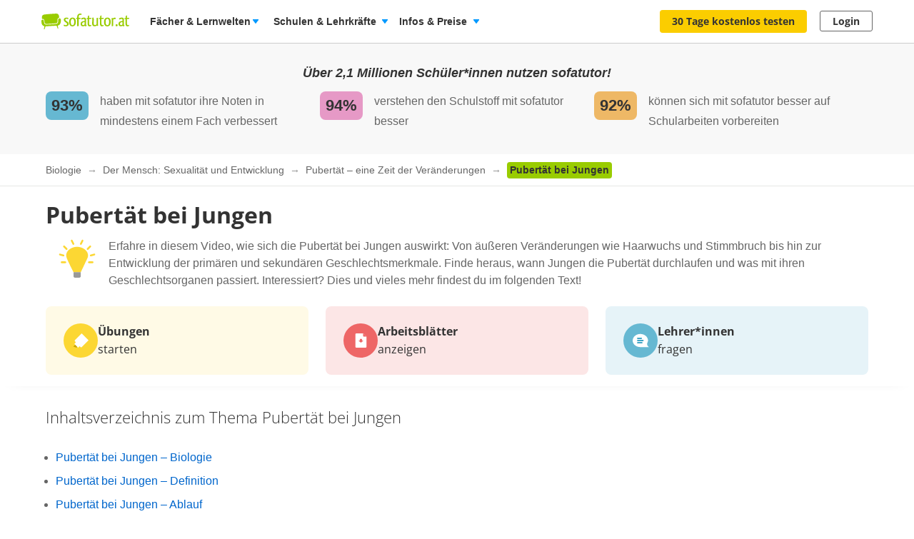

--- FILE ---
content_type: text/html; charset=utf-8
request_url: https://www.sofatutor.at/biologie/videos/pubertaet-bei-jungen
body_size: 35742
content:
<!DOCTYPE html>
<html lang='de-AT'>
<head>
<meta content='text/html; charset=utf-8' http-equiv='Content-type'>
<title>Pubertät bei Jungen – Erklärung &amp; Übungen</title>
<meta content='width=device-width' name='viewport'>
<meta content='sofatutor' name='apple-mobile-web-app-title'>
<meta content='Pubertät bei Jungen – schnell und einfach verstehen! Lernzusammenfassung ✓ interaktive Übungen ✓ Arbeitsblätter ✓' name='description'>
<meta content='index, follow' name='robots'>
<meta content='u09r9htxzzik6cpwquyrr7yqu7knnf' name='facebook-domain-verification'>
<meta content='Pubertät bei Jungen | sofatutor.com' property='og:title'>
<meta content='Lerne Pubertät bei Jungen verständlich per Lernzusammenfassung erklärt auf sofatutor.com!' property='og:description'>
<meta content='article' property='og:type'>
<meta content='https://www.sofatutor.at/biologie/videos/pubertaet-bei-jungen' property='og:url'>
<meta content='https://images.cdn.sofatutor.net/videos/pictures/23842/normal/1.jpg?1581432636' property='og:image'>
<meta content='sofatutor.com' property='og:site_name'>
<meta content='90987054843' property='fb:page_id'>
<meta content='no-cache' name='turbo-cache-control'>
<meta name="csrf-param" content="authenticity_token" />
<meta name="csrf-token" content="HTrMeY1X6H_U6FuOz1szwEETzi-uVj5TJKKUybMaSTZBjKLw5k2dFoc_cQCgpgx4oWCQkM4uSmkm1OBsHyDn-g" />
<link href='https://www.sofatutor.com/biologie/videos/pubertaet-bei-jungen' hreflang='de' rel='alternate'>
<link href='https://www.sofatutor.ch/biologie/videos/pubertaet-bei-jungen' hreflang='de-CH' rel='alternate'>
<link href='https://www.sofatutor.at/biologie/videos/pubertaet-bei-jungen' hreflang='de-AT' rel='alternate'>
<link href='https://www.sofatutor.at/biologie/videos/pubertaet-bei-jungen' rel='canonical'>
<link href='/apple-touch-icon.png' rel='apple-touch-icon'>



<link rel="stylesheet" href="https://assets.production.cdn.sofatutor.net/packs/css/application-2dcb97e0.css" />
<link rel="stylesheet" href="https://assets.production.cdn.sofatutor.net/packs/css/videos-0a2552c4.css" />
<link rel="stylesheet" href="https://assets.production.cdn.sofatutor.net/packs/css/katex_css-413e00f4.css" />



<script>
  if (typeof Object.assign != 'function') {
  // Must be writable: true, enumerable: false, configurable: true
  Object.defineProperty(Object, "assign", {
    value: function assign(target, varArgs) { // .length of function is 2
      'use strict';
      if (target == null) { // TypeError if undefined or null
        throw new TypeError('Cannot convert undefined or null to object');
      }

      var to = Object(target);

      for (var index = 1; index < arguments.length; index++) {
        var nextSource = arguments[index];

        if (nextSource != null) { // Skip over if undefined or null
          for (var nextKey in nextSource) {
            // Avoid bugs when hasOwnProperty is shadowed
            if (Object.prototype.hasOwnProperty.call(nextSource, nextKey)) {
              to[nextKey] = nextSource[nextKey];
            }
          }
        }
      }
      return to;
    },
    writable: true,
    configurable: true
  });
}

</script>
<script>
  Sofatutor = Object.assign(window.Sofatutor || {}, {
    logged_in:          false,
    user:               {"type":"anonymous","convertExperiments":"","convertVariations":""},
    locale:             'at',
    country:            'AT',
    region:             'DACH',
    business_entity:    'german',
    env:                'production',
    trackingEnabled:    true,
    logTrackingEnabled: false,
    show_worksheets:    false,
    interest_type:      '',
    traffic_type:       'other',
    isSeoRequest:       false,
    blockVideoPreviewOrganicTraffic: false,
    videoPageForVisitors: true,
    videoContentInTabs: false,
    stripeKey:          'pk_live_Aepw2NUJEaCnvHReeOLwVyrN',
    stripeApiVersion:   '2018-02-28',
    amplitudeApiKey:    'de1863a643124aeaf2fe66452bded897',
    googleAnalytics4Group: 'production_tracking',
    FeedbackWebhook:    'https://hooks.slack.com/services/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',
    SofaheldContentWebhook:    'https://hooks.slack.com/services/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',
    consentGivenForConvert:   true,
    profileLevel:       '',
    newAudioServiceEnabled: true,
    pagination: {
      activities: 5,
    },
    features: {},
    tracking: {
      namespace: null
    },
    browser: {
      current: "Chrome",
      isPhone: false,
      isMobile: false,
      isMobileApp: false,
      isMobileSafari: false,
      isIosApp: false,
      isAndroidApp: false,
      platform: "web"
    },
    player: {
      videoJsLoaded: function() {
        return videojs;
      },
      isVideoJs5: function() {
        if (this.videoJsLoaded()) {
          if (videojs.getPlayers) { return true; } else { return false; }
        } else {
          return false;
        }
      },
      isNative: '' === 'native_player'
    },
    google: {
      clientId: '954982246525-70mmo5gvkqk1kklhe7ee636lrroo570c.apps.googleusercontent.com'
    },
    convertExperiments: {
      get: {"ConvertTest":{"Original":1002710369,"Variation 1":1002710370},"ConvertTestVisitors":{"Original":1002710379,"Variation 1":1002710380},"ConvertTestMobile":{"Original":1002710389,"Variation 1":1002710390},"ConvertTestUsUk":{"Original Page":1002813350,"Variation 1":1002813351},"NdcOnboardingUpselling":{"V1Tier1only":1002824935},"CancellationFlowNewDesignAndOffers":{"V1SkipTrial":1002825428},"AccessToPrecancellationExtension":{"Original Page":1002830588,"V1LongerPreCancellation":1002830589},"AiToolboxInAssessmentTest":{"Variation 1":1002834324,"Variation 2":1002834325},"B2tPriceIncrease":{"Original Page":1002834322,"V1PriceIncrease":1002834323},"RegistryChangeCtas":{"Original Page":1002834496,"V1SecureMyFreeAccess":1002834497},"QuizStep17LanguageVideo":{"Original Page":1002834516,"V2 LearningIsFun":1002834518},"PricingTimelineOptimization":{"Original Page":1002834460,"V1GreenLinearTimeline":1002834461,"V2YellowLinearTimeline":1002834462,"V3CardIconsTimeline":1002834463},"QuizStep7DynamicValuePropositionBox":{"Original Page":1002834560,"V1MessagesBulbs":1002834561,"V2SofabuddyIcon":1002834562,"V3RedBoxCharacters":1002834563,"V4BeeIcon":1002834564,"V5RacoonAIToolkit":1002834565}},
    },
    convertGoals: {"TEACHER_FREE_REQUEST":"100238331","TEACHER_SCHOOL_LEAD":"100246618","TRIAL_EXTENDED":"100241408","ACCOUNT_ACTIVITY_PAGE_SEEN":"100211241","ACCOUNT_CANCELLATION_PAGE_SEEN":"100211240","ACCOUNT_SUBSCRIPTION_PAGE_SEEN":"100211242","EXERCISE_CHECKED":"100211113","INFOPAGE_SEEN":"100240137","ORDERFLOW_SEEN":"10027575","ORDERFLOW_REGISTRY_SEEN":"10027615","ORDERFLOW_PAYMENT_SEEN":"10027617","SALE_BASIC_AND_PREMIUM":"10027620","PRICING_SEEN":"10027621","VIDEOPAGE_SEEN":"100211111","VIDEOPAGE_VIDEO_STARTED":"100211112","PGT_BOOKING_INTENDED":"100221060","WELCOME_SEEN":"100233616","UPSELL_ACCEPTED":"100236026","UPSELL_DECLINED":"100236027","UPSELL_POPUP_SEEN":"100236028","TEACHER_WELCOME_SEEN":"100238461","SALE_TEACHER_PREMIUM":"100238332","SCHOOL_LICENCE_OFFER_REQUESTED":"100239154","CALENDLY_MEETING_BOOKED":"100239240","OFFER_ACCEPTANCE_BUTTON_CLICKED":"100240368","PREPAID_PLANS_CHOSEN":"100242258","MONTHLY_PLANS_CHOSEN":"100242257","VIDEO_INTEREST_INFO_EXIT_INTENT_SEEN":"100242138","QUIZ_STEP_1_REACHED":"100244150","QUIZ_STEP_2_REACHED":"100241818","QUIZ_STEP_3_REACHED":"100246286","QUIZ_STEP_4_REACHED":"100246287","QUIZ_STEP_6_REACHED":"100241819","QUIZ_STEP_9_REACHED":"100246288","QUIZ_STEP_10_REACHED":"100241820","PGT_BOOKING_COMPLETED":"100216877","QUIZ_STEP_14_REACHED":"100241821","QUIZ_STEP_18_REACHED":"100241822","QUIZ_SELECTOR_SEEN":"100243734","ACCEPTED_COOKIES":"100242259","REGISTRY_TESTIMONIAL_SECTION_SEEN":"100243023","QUIZ_LOGO_CLICKED":"100243909","PRE_CANCELLATION_SEEN":"100244735","SUBSCRIPTION_REVOKED":"100239710","B2T_QUIZ_STEP_2":"100246470","SCHOOL_LEAD":"100246297","B2T_QUIZ_STEP_9":"100246472","B2T_QUIZ_STEP_3":"100246471","B2T_QUIZ_STEP_1":"100246469","B2T_QUIZ_STEP_10_TEACHER":"100246473","B2T_QUIZ_STEP_10_SCHOOL":"100246474","B2T_QUIZ_STEP_11_TEACHER":"100246475","B2T_QUIZ_STEP_14_SCHOOL":"100246476","B2T_QUIZ_STEP_15_SCHOOL":"100246477","B2T_QUIZ_STEP_18_SCHOOL":"100246478","OLD_SCHOOL_FORM_COMPLETED":"100246883","OLD_SCHOOL_FORM_CALENDLY":"100246884","FATHER_CLICKED":"100247624","SUBSCRIPTION_CANCELLATION_COMPLETED":"100211359"},
    isTrialFlowRequired: function() {
      return $('.trial-flow')[0];
    },
  
    consentGivenForCategory: function(category) {
      var consentCategories = ['necessary', 'functionality', 'analytics', 'marketing'];
  
      if (consentCategories.indexOf(category) < 0) {
        console.error("invalid category '" + category + "' (must be one of " + consentCategories + ")");
        return false;
      }
  
      if (category == 'necessary') { return true; }
  
      var consentCookie = $.cookie('_sofatutor_consent');
      if (!consentCookie) { return false; }
  
      var categoryKey = category.slice(0, 1);
      return JSON.parse(consentCookie)[categoryKey];
    },
  
    Game: {
      cost: 2,
      spendCoinsPath: "/playroom/games/spend_coins",
      saveScorePath: "/playroom/games/save_score",
      gameStatusPath: "/playroom/games/status",
      gameActiveForTeam: false
    },
    SofaHeld: {
      surveyResponsePath: "/survey_response",
      learnPointsPath: "/profiles/profile_learning_points"
    },
  });
  
  Sofatutor.Search = {
    openAi: {
      apiKey: "",
      baseURL: "",
      assistantId: ""
    },
    streamingEnabled: true
  };
  
  Sofatutor.Sofabuddy = {
    openAi: {
      apiKey: "",
      baseURL: "https://ai.sofatutor.org",
      assistantId: ""
    },
    trackUsageDataUrl: "/api/sofabuddy/v1/chats",
    microphoneConsent: false,
    chatConsent: false,
    isSidePanelModeEnabled: true
  };
  
  Sofatutor.AiToolbox = {
    openAi: {
      apiKey: "",
      baseURL: "https://ai.sofatutor.org",
    },
    consent: false,
    enabled: false
  };
  
  Sofatutor.logTracking = function (params) {
    if (this.env === 'production') {
      return;
    }
  
    if (typeof(window.trackingParams) == 'undefined') {
      window.trackingParams = [];
    }
  
    window.trackingParams.push(params);
  
    if (typeof(console) !== 'undefined' && this.logTrackingEnabled) {
      console.log(params[0], params[1], params[2], params[3], params[4], params[5], params[6], params[7]);
    }
  };
  
  Sofatutor.trackingParams = function () {
    return trackingParams;
  };
  
  Sofatutor.trackGa4GeneralEvent = function (eventName, customEventProperties = {}) {
    let gtag = window.gtag;
    if (!gtag) throw new Error('gtag is not defined');
  
    let eventProperties = Object.assign({
      send_to: Sofatutor.googleAnalytics4Group
    }, customEventProperties);
    gtag('event', eventName, eventProperties);
  };
</script>
<script src="https://assets.production.cdn.sofatutor.net/assets/vendor-2c4504ac7636cff3f27846698fd4cfdea9a820e9f8b604068d440fc128538610.js" data-turbo-track="reload"></script>
<script src="https://assets.production.cdn.sofatutor.net/packs/js/packs_loader_helper-7d104066563ac9764dcbed4160edd955.js"></script>
<script src="https://assets.production.cdn.sofatutor.net/packs/js/sentry-986fd1543f1cbc225f9f0b85a270832b.js" data-turbo-track="reload"></script>
<script src="https://assets.production.cdn.sofatutor.net/assets/application-9d7972534de7c76b08d0038c910fbabb1b520672fa7b94079d6ada65c9602dcc.js" data-turbo-track="reload" defer="defer"></script>
<script src="https://assets.production.cdn.sofatutor.net/packs/js/vendor-194b3b63142706217d6df4e2a8aa0615.js" data-turbo-track="reload" defer="defer"></script>
<script src="https://assets.production.cdn.sofatutor.net/packs/js/application-5a10bf120f2608a153d296e1ce2bac7d.js" data-turbo-track="reload" defer="defer"></script>
<script>
  window.watchedVideoIds = null
</script>
<script src="https://assets.production.cdn.sofatutor.net/packs/js/katex-ec369e8ed15cb4311586dcce315f4bed.js" defer="defer"></script>

<script>
  window.dataLayer = window.dataLayer || [];
  function gtag () {
    var trackingParams = ['GTag:', arguments];
    Sofatutor.logTracking(trackingParams);
    dataLayer.push(arguments);
  }
  gtag('js', new Date());
</script>
<script src="https://www.googletagmanager.com/gtag/js?id=G-PC5NQD25YL,G-29J4KZ3B60" type="text/plain" data-consent-category="m" defer="defer"></script>
<script>
  ["G-PC5NQD25YL","G-29J4KZ3B60"].forEach(measurement_id => ga4Config(measurement_id));
  
  function ga4Config(measurement_id) {
    gtag('config', measurement_id, {
      'groups': 'production_tracking',
      
      
      
      
      
      
    });
  }
  
  gtag('set', 'user_properties', {"send_to":"production_tracking","user_platform":"web","user_convert_experiments":"","user_convert_variations":""});
  
  gtag('consent', "default" , {
    'analytics_storage':  "denied",
    'ad_storage':         "denied",
    'ad_personalization': "denied",
    'ad_user_data':       "denied",
    'wait_for_update': 500
  });
</script>

<script>
  !function(f,b,e,v,n,t,s){if(f.fbq)return;n=f.fbq=function(){n.callMethod?n.callMethod.apply(n,arguments):n.queue.push(arguments)};if(!f._fbq)f._fbq=n;n.push=n;n.loaded=!0;n.version='2.0';n.queue=[];t=b.createElement(e);if(!Sofatutor.consentGivenForCategory('marketing')){t.setAttribute('data-consent-category','m');t.type='text/plain';}t.async=!0;t.src=v;s=b.getElementsByTagName(e)[0];s.parentNode.insertBefore(t,s)}(window,document,'script','https://connect.facebook.net/en_US/fbevents.js');
</script>
<script>
  fbq('init', 616425158433418);
</script>

<script>
  (
    function(w,d,s,l,i){
      w[l] = w[l] || [];
      w[l].push({
        'gtm.start': new Date().getTime(),
        event:'gtm.js'
      });
  
      var f = d.getElementsByTagName(s)[0], j = d.createElement(s), dl = l != 'dataLayer'?'&l = ' + l: '';
      if(!Sofatutor.consentGivenForCategory('analytics')){j.setAttribute('data-consent-category','a');j.type='text/plain';}
      j.async = true;
      j.src ='https://www.googletagmanager.com/gtm.js?id=' + i + dl;
      f.parentNode.insertBefore(j,f);
    }
  )
  
  (window,document,'script','dataLayer', 'GTM-W77K3LZ');
  
  document.addEventListener('turbo:load', function(event) {
    if (event.data?.timing.visitStart) { //TODO: check this
      window.dataLayer.push({
        'event':'gtm.load'
      });
    }
  });
</script>

<script>
  preventCachedExecution(function(){
    (function(w,d,t,r,u){var f,n,i;w[u]=w[u]||[],f=function(){var o={ti:"5797568"};o.q=w[u],w[u]=new UET(o),w[u].push("pageLoad")},n=d.createElement(t),n.src=r,n.async=1;if(!Sofatutor.consentGivenForCategory('marketing')){n.setAttribute('data-consent-category','m');n.type='text/plain';};n.onload=n.onreadystatechange=function(){var s=this.readyState;s&&s!=="loaded"&&s!=="complete"||(f(),n.onload=n.onreadystatechange=null)},i=d.getElementsByTagName(t)[0],i.parentNode.insertBefore(n,i)})(window,document,"script","//bat.bing.com/bat.js","uetq");
  });
</script>
<script>
  preventCachedExecution(function(){
    window.uetq = window.uetq || [];
    window.uetq.push('consent', 'default', { 'ad_storage': 'denied' });
    window.uetq.push('consent', 'update', { 'ad_storage': 'denied' });
  });
</script>

<script>
  function marketingConsent(u) {
    u.setAttribute('data-consent-category', 'm');
  
    var type
    if (!Sofatutor.consentGivenForCategory('marketing')) {
      return u.type = 'text/plain'
    }
  }
  
  !function(e, t, n, s, u, a) {
    e.twq || (s = e.twq = function() {
      s.exe ? s.exe.apply(s, arguments) : s.queue.push(arguments);
    }, s.version = '1.1', s.queue = [], u = t.createElement(n), marketingConsent(u), u.async = !0, u.src = 'https://static.ads-twitter.com/uwt.js', a = t.getElementsByTagName(n)[0], a.parentNode.insertBefore(u, a))
  
  }(window,document,'script');
  twq('config', 'nze5c');
</script>

<script>
  var _spef = window._spef = window._spef || [];
  _spef.push(["enableLinkTracking"]);
  (function () {
    var u = "https://trck.spoteffects.net/analytics/";
    _spef.push(['setTrackerUrl', u + 'piwik.php']);
    _spef.push(['setSiteId', 83]);
    var d = document, g = d.createElement("script"), s = d.getElementsByTagName("script")[0];
    g.type = "text/javascript";
    g.defer = true;
    g.async = true;
    g.src = u + "spef.min.js";
  
    if (!Sofatutor.consentGivenForCategory('marketing')) {
      g.setAttribute('data-consent-category', 'm');
      g.type='text/plain';
    }
  
    s.parentNode.insertBefore(g, s);
  })();
</script>

<script>
  !function (w, d, t) {
    w.TiktokAnalyticsObject=t;
    var ttq = w[t] = w[t] || [];
    ttq.methods = ["page","track","identify","instances","debug","on","off","once","ready","alias","group","enableCookie","disableCookie"], ttq.setAndDefer = function(t,e) {
      t[e] = function() {
        t.push([e].concat(Array.prototype.slice.call(arguments,0)))
      }
    };
    for (var i = 0; i < ttq.methods.length; i++) ttq.setAndDefer(ttq, ttq.methods[i]); ttq.instance = function(t) {
      for(var e = ttq._i[t] || [], n = 0; n < ttq.methods.length; n++)
        ttq.setAndDefer(e, ttq.methods[n]);
        return e
      },
      ttq.load = function(e,n) {
        var i = "https://analytics.tiktok.com/i18n/pixel/events.js";
        ttq._i = ttq._i || {}, ttq._i[e] = [], ttq._i[e]._u = i, ttq._t = ttq._t || {}, ttq._t[e] = +new Date, ttq._o = ttq._o || {}, ttq._o[e] = n || {};
        var o = document.createElement("script");
        o.type = "text/javascript",
        o.async =! 0,
        o.src = i+"?sdkid="+e+"&lib="+t;
  
        if (!Sofatutor.consentGivenForCategory('marketing')) {
          o.setAttribute('data-consent-category', 'm');
          o.type='text/plain';
        }
  
        var a = document.getElementsByTagName("script")[0];
        a.parentNode.insertBefore(o,a)
      };
    ttq.load("C8TCAETCSQN3SGB7Q4JG");
    ttq.page();
  }
  (window, document, 'ttq');
</script>


<script>
  document.cookie = "_ga_PC5NQD25YL=;expires=Thu, 01 Jan 1970 00:00:00 GMT; path=/; domain=sofatutor.at";
</script>
<script src="https://www.googletagmanager.com/gtag/js?id=AW-1007597885" type="text/plain" data-consent-category="m" defer="defer"></script>
<script>
  window.dataLayer = window.dataLayer || [];
  function gtag () {
    var trackingParams = ['GTag:', arguments];
    Sofatutor.logTracking(trackingParams);
    dataLayer.push(arguments);
  }
  gtag('js', new Date());
  
  gtag('config', 'AW-1007597885');
</script>




</head>
<body class='is-responsive locale-at' id='' itemtype=''>
<script src="https://assets.production.cdn.sofatutor.net/packs/js/videos-913363da087686879a7c6fa33362c8ed.js" data-turbo-track="reload" defer="defer"></script>
<script src="https://assets.production.cdn.sofatutor.net/packs/js/profiles-fdc65aa7cb86103ba1bce6cae5b7a4e7.js" data-turbo-track="reload" defer="defer"></script>

<div class='warnings warnings--dach'>
<div class='grid-row'>
<div class='grid-column-12'>
<!--[if lt IE 8]>
<div id='old-browser'>
<div class='warnings-title'>
Du benutzt einen veralteten Browser.
</div>
<p class='warnings-text'>
Damit du unsere Website in vollem Umfang nutzen kannst,
<br>
wechsle oder update kostenlos zu einem der folgenden aktuellen Browser:
</p>
<p class='warnings-text'>
<a target="_blank" href="https://www.mozilla.org/de/firefox/">Firefox</a>,
<a target="_blank" href="https://www.google.com/chrome">Google Chrome</a>
oder
<a target="_blank" href="https://support.microsoft.com/en-us/products/internet-explorer">Internet Explorer ab 8</a>
</p>
</div>
<![endif]-->
<noscript>
<div class='warnings-content' id='noscript'>
<div class='warnings-title'>
In deinem Browser ist JavaScript deaktiviert.
</div>
<p class='warnings-text'>
Damit du unsere Website in vollem Umfang nutzen kannst,
<br>
aktiviere JavaScript in deinem Browser.
</p>
</div>
</noscript>
</div>
</div>
</div>

<div class='page-header page-header--white' data-scrollable='true'>
<a class='skip-link' href='#page-content'>Zum Hauptinhalt springen</a>
<div class='page-header__sofatutor grid-row'>
<nav class='page-header-main__nav'>
<div class='page-header-main__logo'>
<a class='page-header__logo js-page-header-amplitude-event' data-amplitude-event-name='navigation_sofatutor_clicked' data-turbo='false' href='/' rel='start' title='Online-Nachhilfe in Mathematik, Deutsch, Englisch u. v. m. | sofatutor'>
<span aria-label='Logo sofatutor.at' role='img'></span>
</a>

</div>
<button aria-expanded='false' aria-label='Menü öffnen/schließen' class='page-header__menu'>
<span></span>
<span></span>
<span></span>
</button>
<div class='show-for-large'>
<ul class='page-header-main__list page-header-main__list--default page-header-main__list--white'>
<li class='page-header-main__item js-dropdown-toggle'>
<div class='page-header-main__link page-header-main__link--arrow'>
Fächer &amp; Lernwelten
</div>
<div class='page-header-flyout page-header-flyout--subjects-and-learning-worlds js-dropdown' style='display:none'>
<div class='page-header-flyout__container'>
<div class='page-header-subjects-menu__container'>
<b class='page-header-flyout__title'>Alle <b>Schulfächer</b></b>
<ul class='grid-x subject-cards-list subject-cards-list--small'>
<li class='cell small-4 shrink subject-cards-list__cell'>
<a class='light-gray card card--borderless card--shadowless card--coloured-bg subject-cards-list__card js-page-header-amplitude-event' data-amplitude-event-name='navigation_school_subjects_clicked' data-touch-hover href='/mathematik?level_selection=true'>
<i class='sprites-subjects-48 subject-cards-list__icon sprites-subjects-mathematik'></i>
<span class='h5 subject-cards-list__title'>Mathematik</span>
</a>
</li>
<li class='cell small-4 shrink subject-cards-list__cell'>
<a class='light-gray card card--borderless card--shadowless card--coloured-bg subject-cards-list__card js-page-header-amplitude-event' data-amplitude-event-name='navigation_school_subjects_clicked' data-touch-hover href='/deutsch?level_selection=true'>
<i class='sprites-subjects-48 subject-cards-list__icon sprites-subjects-deutsch'></i>
<span class='h5 subject-cards-list__title'>Deutsch</span>
</a>
</li>
<li class='cell small-4 shrink subject-cards-list__cell'>
<a class='light-gray card card--borderless card--shadowless card--coloured-bg subject-cards-list__card js-page-header-amplitude-event' data-amplitude-event-name='navigation_school_subjects_clicked' data-touch-hover href='/englisch?level_selection=true'>
<i class='sprites-subjects-48 subject-cards-list__icon sprites-subjects-englisch'></i>
<span class='h5 subject-cards-list__title'>Englisch</span>
</a>
</li>
<li class='cell small-4 shrink subject-cards-list__cell'>
<a class='light-gray card card--borderless card--shadowless card--coloured-bg subject-cards-list__card js-page-header-amplitude-event' data-amplitude-event-name='navigation_school_subjects_clicked' data-touch-hover href='/biologie?level_selection=true'>
<i class='sprites-subjects-48 subject-cards-list__icon sprites-subjects-biologie'></i>
<span class='h5 subject-cards-list__title'>Biologie</span>
</a>
</li>
<li class='cell small-4 shrink subject-cards-list__cell'>
<a class='light-gray card card--borderless card--shadowless card--coloured-bg subject-cards-list__card js-page-header-amplitude-event' data-amplitude-event-name='navigation_school_subjects_clicked' data-touch-hover href='/physik?level_selection=true'>
<i class='sprites-subjects-48 subject-cards-list__icon sprites-subjects-physik'></i>
<span class='h5 subject-cards-list__title'>Physik</span>
</a>
</li>
<li class='cell small-4 shrink subject-cards-list__cell'>
<a class='light-gray card card--borderless card--shadowless card--coloured-bg subject-cards-list__card js-page-header-amplitude-event' data-amplitude-event-name='navigation_school_subjects_clicked' data-touch-hover href='/chemie?level_selection=true'>
<i class='sprites-subjects-48 subject-cards-list__icon sprites-subjects-chemie'></i>
<span class='h5 subject-cards-list__title'>Chemie</span>
</a>
</li>
<li class='cell small-4 shrink subject-cards-list__cell'>
<a class='light-gray card card--borderless card--shadowless card--coloured-bg subject-cards-list__card js-page-header-amplitude-event' data-amplitude-event-name='navigation_school_subjects_clicked' data-touch-hover href='/franzoesisch?level_selection=true'>
<i class='sprites-subjects-48 subject-cards-list__icon sprites-subjects-franzoesisch'></i>
<span class='h5 subject-cards-list__title'>Französisch</span>
</a>
</li>
<li class='cell small-4 shrink subject-cards-list__cell'>
<a class='light-gray card card--borderless card--shadowless card--coloured-bg subject-cards-list__card js-page-header-amplitude-event' data-amplitude-event-name='navigation_school_subjects_clicked' data-touch-hover href='/latein?level_selection=true'>
<i class='sprites-subjects-48 subject-cards-list__icon sprites-subjects-latein'></i>
<span class='h5 subject-cards-list__title'>Latein</span>
</a>
</li>
<li class='cell small-4 shrink subject-cards-list__cell'>
<a class='light-gray card card--borderless card--shadowless card--coloured-bg subject-cards-list__card js-page-header-amplitude-event' data-amplitude-event-name='navigation_school_subjects_clicked' data-touch-hover href='/spanisch?level_selection=true'>
<i class='sprites-subjects-48 subject-cards-list__icon sprites-subjects-spanisch'></i>
<span class='h5 subject-cards-list__title'>Spanisch</span>
</a>
</li>
<li class='cell small-4 shrink subject-cards-list__cell'>
<a class='light-gray card card--borderless card--shadowless card--coloured-bg subject-cards-list__card js-page-header-amplitude-event' data-amplitude-event-name='navigation_school_subjects_clicked' data-touch-hover href='/geschichte?level_selection=true'>
<i class='sprites-subjects-48 subject-cards-list__icon sprites-subjects-geschichte'></i>
<span class='h5 subject-cards-list__title'>Geschichte</span>
</a>
</li>
<li class='cell small-4 shrink subject-cards-list__cell'>
<a class='light-gray card card--borderless card--shadowless card--coloured-bg subject-cards-list__card js-page-header-amplitude-event' data-amplitude-event-name='navigation_school_subjects_clicked' data-touch-hover href='/geographie?level_selection=true'>
<i class='sprites-subjects-48 subject-cards-list__icon sprites-subjects-geographie'></i>
<span class='h5 subject-cards-list__title'>Geographie</span>
</a>
</li>
<li class='cell small-4 shrink subject-cards-list__cell'>
<a class='light-gray card card--borderless card--shadowless card--coloured-bg subject-cards-list__card js-page-header-amplitude-event' data-amplitude-event-name='navigation_school_subjects_clicked' data-touch-hover href='/sachunterricht?level_selection=true'>
<i class='sprites-subjects-48 subject-cards-list__icon sprites-subjects-sachunterricht'></i>
<span class='h5 subject-cards-list__title'>Sachunterricht</span>
</a>
</li>
<li class='cell small-4 shrink subject-cards-list__cell'>
<a class='light-gray card card--borderless card--shadowless card--coloured-bg subject-cards-list__card js-page-header-amplitude-event' data-amplitude-event-name='navigation_school_subjects_clicked' data-touch-hover href='/musik?level_selection=true'>
<i class='sprites-subjects-48 subject-cards-list__icon sprites-subjects-musik'></i>
<span class='h5 subject-cards-list__title'>Musik</span>
</a>
</li>
<li class='cell small-4 shrink subject-cards-list__cell'>
<a class='light-gray card card--borderless card--shadowless card--coloured-bg subject-cards-list__card js-page-header-amplitude-event' data-amplitude-event-name='navigation_school_subjects_clicked' data-touch-hover href='/lern-und-arbeitstechniken?level_selection=true'>
<i class='sprites-subjects-48 subject-cards-list__icon sprites-subjects-lern-und-arbeitstechniken'></i>
<span class='h5 subject-cards-list__title'>Lern- und Arbeitstechniken</span>
</a>
</li>
<li class='cell small-4 shrink subject-cards-list__cell'>
<a class='light-gray card card--borderless card--shadowless card--coloured-bg subject-cards-list__card js-page-header-amplitude-event' data-amplitude-event-name='navigation_school_subjects_clicked' data-touch-hover href='/kreativitaet-und-bewegung?level_selection=true'>
<i class='sprites-subjects-48 subject-cards-list__icon sprites-subjects-kreativitaet-und-bewegung'></i>
<span class='h5 subject-cards-list__title'>Kreativität und Bewegung</span>
</a>
</li>
</ul>
</div>
<div class='page-header-flyout__divider'></div>
<div class='show-for-large page-header-flyout__content'>
<b class='page-header-flyout__title'>So geht&#39;s</b>
<ul class='feature-icon-list feature-icon-list--why-sofatutor'>
<li>
<a class='grid-x hovers-sprite feature-icon-list__link js-page-header-amplitude-event' data-amplitude-event-name='navigation_so_gehts_clicked' data-touch-hover href='/informationen/lernvideos'>
<div class='cell medium-2'>
<i class='feature-icon-list__icon sprites-feature-types--videos'></i>
</div>
<div class='cell auto'>
<div class='h5 feature-icon-list__title'><b>Lernvideos</b> schauen</div>
<p class='text-xsmall'>Mit unseren <b>Videos</b> lernen Schüler*innen in ihrem Tempo – ganz ohne Druck &amp; Stress. Denn die Videos können so oft geschaut, pausiert oder zurückgespult werden, bis alles verstanden wurde. </p>
</div>
<i class='secondary icon icon--arrow-simple'></i>
</a>
</li>
<li>
<a class='grid-x hovers-sprite feature-icon-list__link js-page-header-amplitude-event' data-amplitude-event-name='navigation_so_gehts_clicked' data-touch-hover href='/informationen/uebungen'>
<div class='cell medium-2'>
<i class='feature-icon-list__icon sprites-feature-types--tests'></i>
</div>
<div class='cell auto'>
<div class='h5 feature-icon-list__title'><b>Übungen</b> machen</div>
<p class='text-xsmall'>Mit unseren <b>Übungen</b> macht Lernen richtig Spaß: Dank vielfältiger Formate üben Schüler*innen spielerisch. Sie bekommen beim Lösen direkt Feedback &amp; Tipps. So lernen sie aus Fehlern, statt an ihnen zu verzweifeln. </p>
</div>
<i class='secondary icon icon--arrow-simple'></i>
</a>
</li>
<li>
<a class='grid-x hovers-sprite feature-icon-list__link js-page-header-amplitude-event' data-amplitude-event-name='navigation_so_gehts_clicked' data-touch-hover href='/informationen/vokabeltrainer'>
<div class='cell medium-2'>
<i class='feature-icon-list__icon sprites-feature-types--vocabulary_trainer'></i>
</div>
<div class='cell auto'>
<div class='h5 feature-icon-list__title'><b>Vokabeln</b> lernen</div>
<p class='text-xsmall'>Mit unserem <b>Vokabeltrainer</b> lernen Schüler*innen Englischvokabeln gezielt &amp; bequem: Sie werden passend zu ihrem Lernstand abgefragt &amp; merken sich die Vokabeln nachhaltig – dank der Bilder &amp; Audiobeispiele.</p>
</div>
<i class='secondary icon icon--arrow-simple'></i>
</a>
</li>
<li>
<a class='grid-x hovers-sprite feature-icon-list__link js-page-header-amplitude-event' data-amplitude-event-name='navigation_so_gehts_clicked' data-touch-hover href='/informationen/sofaheld'>
<div class='cell medium-2'>
<i class='feature-icon-list__icon sprites-feature-types--sofaheld'></i>
</div>
<div class='cell auto'>
<div class='h5 feature-icon-list__title'><b>Lernspiel</b> Sofaheld</div>
<p class='text-xsmall'>Mit unserem <b>Lernspiel</b> Sofaheld üben Volksschüler*innen selbstständig &amp; motiviert: Sie meistern spannende Abenteuer &amp; lernen spielend die Themen der 1. bis 9. Schulstufe – ohne die Hilfe Erwachsener.</p>
</div>
<i class='secondary icon icon--arrow-simple'></i>
</a>
</li>
<li>
<a class='grid-x hovers-sprite feature-icon-list__link js-page-header-amplitude-event' data-amplitude-event-name='navigation_so_gehts_clicked' data-touch-hover href='/informationen/arbeitsblaetter'>
<div class='cell medium-2'>
<i class='feature-icon-list__icon sprites-feature-types--worksheets'></i>
</div>
<div class='cell auto'>
<div class='h5 feature-icon-list__title'><b>Schularbeiten</b> üben</div>
<p class='text-xsmall'>Mit den <b>Arbeitsblättern</b> können sich Schüler*innen optimal auf Schularbeiten vorbereiten: einfach ausdrucken, ausfüllen und mithilfe des Lösungsschlüssels die Antworten überprüfen. </p>
</div>
<i class='secondary icon icon--arrow-simple'></i>
</a>
</li>
<li>
<a class='grid-x hovers-sprite feature-icon-list__link js-page-header-amplitude-event' data-amplitude-event-name='navigation_so_gehts_clicked' data-touch-hover href='/informationen/hausuebungs-chat'>
<div class='cell medium-2'>
<i class='feature-icon-list__icon sprites-feature-types--chat'></i>
</div>
<div class='cell auto'>
<div class='h5 feature-icon-list__title'><b>24-Hilfe</b> von Lehrer*innen</div>
<p class='text-xsmall'>Unser <b>Chat</b> verhindert Lernfrust dank schneller Hilfe: Lehrer*innen unterstützen Schüler*innen bei den Hausübungen und beim Schulstoff. Dabei beantworten sie die Fragen so, dass Schüler*innen garantiert alles verstehen.</p>
</div>
<i class='secondary icon icon--arrow-simple'></i>
</a>
</li>
</ul>
</div>
<div class='show-for-medium-only page-header-flyout__content'>
<b class='page-header-flyout__title'>So geht&#39;s</b>
<ul class='feature-icon-list'>
<li>
<a class='grid-x align-middle hovers-sprite feature-icon-list__link js-page-header-amplitude-event' data-amplitude-event-name='navigation_so_gehts_clicked' data-touch-hover href='/informationen/lernvideos'>
<div class='cell shrink'>
<i class='feature-icon-list__icon sprites-feature-types--videos'></i>
</div>
<div class='cell auto'>
<div class='h5 feature-icon-list__title'><b>Lernvideos</b> schauen</div>
</div>
<i class='secondary icon icon--arrow-simple'></i>
</a>
</li>
<li>
<a class='grid-x align-middle hovers-sprite feature-icon-list__link js-page-header-amplitude-event' data-amplitude-event-name='navigation_so_gehts_clicked' data-touch-hover href='/informationen/uebungen'>
<div class='cell shrink'>
<i class='feature-icon-list__icon sprites-feature-types--tests'></i>
</div>
<div class='cell auto'>
<div class='h5 feature-icon-list__title'><b>Übungen</b> machen</div>
</div>
<i class='secondary icon icon--arrow-simple'></i>
</a>
</li>
<li>
<a class='grid-x align-middle hovers-sprite feature-icon-list__link js-page-header-amplitude-event' data-amplitude-event-name='navigation_so_gehts_clicked' data-touch-hover href='/informationen/vokabeltrainer'>
<div class='cell shrink'>
<i class='feature-icon-list__icon sprites-feature-types--vocabulary_trainer'></i>
</div>
<div class='cell auto'>
<div class='h5 feature-icon-list__title'><b>Vokabeln</b> lernen</div>
</div>
<i class='secondary icon icon--arrow-simple'></i>
</a>
</li>
<li>
<a class='grid-x align-middle hovers-sprite feature-icon-list__link js-page-header-amplitude-event' data-amplitude-event-name='navigation_so_gehts_clicked' data-touch-hover href='/informationen/sofaheld'>
<div class='cell shrink'>
<i class='feature-icon-list__icon sprites-feature-types--sofaheld'></i>
</div>
<div class='cell auto'>
<div class='h5 feature-icon-list__title'><b>Lernspiel</b> Sofaheld</div>
</div>
<i class='secondary icon icon--arrow-simple'></i>
</a>
</li>
<li>
<a class='grid-x align-middle hovers-sprite feature-icon-list__link js-page-header-amplitude-event' data-amplitude-event-name='navigation_so_gehts_clicked' data-touch-hover href='/informationen/arbeitsblaetter'>
<div class='cell shrink'>
<i class='feature-icon-list__icon sprites-feature-types--worksheets'></i>
</div>
<div class='cell auto'>
<div class='h5 feature-icon-list__title'><b>Schularbeiten</b> üben</div>
</div>
<i class='secondary icon icon--arrow-simple'></i>
</a>
</li>
<li>
<a class='grid-x align-middle hovers-sprite feature-icon-list__link js-page-header-amplitude-event' data-amplitude-event-name='navigation_so_gehts_clicked' data-touch-hover href='/informationen/hausuebungs-chat'>
<div class='cell shrink'>
<i class='feature-icon-list__icon sprites-feature-types--chat'></i>
</div>
<div class='cell auto'>
<div class='h5 feature-icon-list__title'><b>24-Hilfe</b> von Lehrer*innen</div>
</div>
<i class='secondary icon icon--arrow-simple'></i>
</a>
</li>
</ul>
</div>
</div>
</div>

</li>
<li class='page-header-main__item js-dropdown-toggle'>
<div class='page-header-main__link page-header-main__link--arrow'>
Schulen &amp; Lehrkräfte
</div>
<div class='page-header-flyout page-header-flyout--schools-and-teachers js-dropdown' style='display:none'>
<div class='page-header-flyout__container'>
<b class='page-header-flyout__title'>Lehrkräfte &amp; Schulen</b>
<ul class='page-header-flyout__content'>
<li class='page-header-flyout__item page-header-flyout__item--teachers'>
<a class="page-header-flyout__link" data-turbo="false" href="/lehrkraefte-und-schulen">Für Lehrkräfte</a>
</li>
<li class='page-header-flyout__item page-header-flyout__item--schools'>
<a class="page-header-flyout__link" data-turbo="false" href="/lehrkraefte-und-schulen?offer_type=school">Für Schulen</a>
</li>
<li class='page-header-flyout__item page-header-flyout__item--startchancen'>
<a class="page-header-flyout__link" href="/startchancen">Startchancen-Schulen</a>
</li>
<li class='page-header-flyout__item page-header-flyout__item--wirkung'>
<a class="page-header-flyout__link" href="https://www.sofatutor.at/wirkung">Wirkung</a>
</li>
</ul>
</div>
</div>

</li>
<li class='page-header-main__item js-dropdown-toggle'>
<div class='page-header-main__link page-header-main__link--arrow'>
Infos &amp; Preise
</div>
<div class='page-header-flyout page-header-flyout--small page-header-flyout--info-and-pricing js-dropdown' style='display:none'>
<div class='page-header-flyout__container'>
<b class='page-header-flyout__title'>Informationen</b>
<ul class='page-header-flyout__content'>
<li class='page-header-flyout__item'>
<a data-turbo="false" class="page-header-flyout__link" href="/parents/quiz">Preise</a>
</li>
<li class='page-header-flyout__item'>
<a class="page-header-flyout__link" data-turbo="false" href="/lehrkraefte-und-schulen">Lehrkräfte- und Schullizenzen</a>
</li>
<li class='page-header-flyout__item'>
<a class="page-header-flyout__link" href="/erfahrungen">Nachgewiesener Lernerfolg</a>
</li>
<li class='page-header-flyout__item'>
<a class="page-header-flyout__link" href="/spielend-lernen">Spielend lernen</a>
</li>
<li class='page-header-flyout__item'>
<a class="page-header-flyout__link" href="/erfolgsgeschichten">Erfolgsgeschichten</a>
</li>
<li class='page-header-flyout__item'>
<a class="page-header-flyout__link" href="https://jobs.sofatutor.com/ueber-uns">Über uns</a>
</li>
<li class='page-header-flyout__item'>
<a class="page-header-flyout__link" href="/informationen/weiterfuehrende-schule">Für Sekundarschüler*innen</a>
</li>
<li class='page-header-flyout__item'>
<a class="page-header-flyout__link" href="/informationen/grundschule">sofatutor für Volksschüler*innen</a>
</li>
<li class='page-header-flyout__item'>
<a class="page-header-flyout__link" href="https://jobs.sofatutor.com/">Jobs</a>
</li>
</ul>
</div>
</div>

</li>
</ul>

</div>
<div class='hide-for-large'>
<ul class='page-header-main__list page-header-main__list--phones page-header-main__list--white js-mobile-main-list' style='display: none'>
<li class='page-header-main__item'>
<a data-turbo="false" class="primary button trial-header-button" href="/parents/quiz">Kostenlos testen</a>
</li>
<li class='page-header-main__item page-header-main__item--login'>
<a class="page-header-main__link" href="/login">Login</a>
</li>
<li class='page-header-main__item--learning-and-teachers'>
<a class='page-header-main__link page-header__submenu js-page-header-toggle-submenu' data-toggle-submenu='page-header-mobile-learning-teachers-list'>
Lernen und Lehrer
</a>
<div id='page-header-mobile-learning-teachers-list' style='display: none'>
<div class='page-header-mobile-subject-list__container unfiltered-subjects'>
<b class='page-header-flyout__title'>Alle <b>Schulfächer</b></b>
<ul class='grid-x subject-cards-list subject-cards-list--small'>
<li class='subject-cards-list__cell cell small-4'>
<a class='subject-cards-list__card card card--borderless card--shadowless card--coloured-bg light-gray subject-cards-list__card--white' href='/mathematik'>
<i class='subject-cards-list__icon sprites-subjects-48 sprites-subjects-mathematik'></i>
<span class='h5 subject-cards-list__title'>Mathematik</span>
</a>
</li>
<li class='subject-cards-list__cell cell small-4'>
<a class='subject-cards-list__card card card--borderless card--shadowless card--coloured-bg light-gray subject-cards-list__card--white' href='/deutsch'>
<i class='subject-cards-list__icon sprites-subjects-48 sprites-subjects-deutsch'></i>
<span class='h5 subject-cards-list__title'>Deutsch</span>
</a>
</li>
<li class='subject-cards-list__cell cell small-4'>
<a class='subject-cards-list__card card card--borderless card--shadowless card--coloured-bg light-gray subject-cards-list__card--white' href='/englisch'>
<i class='subject-cards-list__icon sprites-subjects-48 sprites-subjects-englisch'></i>
<span class='h5 subject-cards-list__title'>Englisch</span>
</a>
</li>
<li class='subject-cards-list__cell cell small-4'>
<a class='subject-cards-list__card card card--borderless card--shadowless card--coloured-bg light-gray subject-cards-list__card--white' href='/biologie'>
<i class='subject-cards-list__icon sprites-subjects-48 sprites-subjects-biologie'></i>
<span class='h5 subject-cards-list__title'>Biologie</span>
</a>
</li>
<li class='subject-cards-list__cell cell small-4'>
<a class='subject-cards-list__card card card--borderless card--shadowless card--coloured-bg light-gray subject-cards-list__card--white' href='/physik'>
<i class='subject-cards-list__icon sprites-subjects-48 sprites-subjects-physik'></i>
<span class='h5 subject-cards-list__title'>Physik</span>
</a>
</li>
<li class='subject-cards-list__cell cell small-4'>
<a class='subject-cards-list__card card card--borderless card--shadowless card--coloured-bg light-gray subject-cards-list__card--white' href='/chemie'>
<i class='subject-cards-list__icon sprites-subjects-48 sprites-subjects-chemie'></i>
<span class='h5 subject-cards-list__title'>Chemie</span>
</a>
</li>
<li class='subject-cards-list__cell cell small-4'>
<a class='subject-cards-list__card card card--borderless card--shadowless card--coloured-bg light-gray subject-cards-list__card--white' href='/franzoesisch'>
<i class='subject-cards-list__icon sprites-subjects-48 sprites-subjects-franzoesisch'></i>
<span class='h5 subject-cards-list__title'>Französisch</span>
</a>
</li>
<li class='subject-cards-list__cell cell small-4'>
<a class='subject-cards-list__card card card--borderless card--shadowless card--coloured-bg light-gray subject-cards-list__card--white' href='/latein'>
<i class='subject-cards-list__icon sprites-subjects-48 sprites-subjects-latein'></i>
<span class='h5 subject-cards-list__title'>Latein</span>
</a>
</li>
<li class='subject-cards-list__cell cell small-4'>
<a class='subject-cards-list__card card card--borderless card--shadowless card--coloured-bg light-gray subject-cards-list__card--white' href='/spanisch'>
<i class='subject-cards-list__icon sprites-subjects-48 sprites-subjects-spanisch'></i>
<span class='h5 subject-cards-list__title'>Spanisch</span>
</a>
</li>
<li class='subject-cards-list__cell cell small-4'>
<a class='subject-cards-list__card card card--borderless card--shadowless card--coloured-bg light-gray subject-cards-list__card--white' href='/geschichte'>
<i class='subject-cards-list__icon sprites-subjects-48 sprites-subjects-geschichte'></i>
<span class='h5 subject-cards-list__title'>Geschichte</span>
</a>
</li>
<li class='subject-cards-list__cell cell small-4'>
<a class='subject-cards-list__card card card--borderless card--shadowless card--coloured-bg light-gray subject-cards-list__card--white' href='/geographie'>
<i class='subject-cards-list__icon sprites-subjects-48 sprites-subjects-geographie'></i>
<span class='h5 subject-cards-list__title'>Geographie</span>
</a>
</li>
<li class='subject-cards-list__cell cell small-4'>
<a class='subject-cards-list__card card card--borderless card--shadowless card--coloured-bg light-gray subject-cards-list__card--white' href='/sachunterricht'>
<i class='subject-cards-list__icon sprites-subjects-48 sprites-subjects-sachunterricht'></i>
<span class='h5 subject-cards-list__title'>Sachunterricht</span>
</a>
</li>
<li class='subject-cards-list__cell cell small-4'>
<a class='subject-cards-list__card card card--borderless card--shadowless card--coloured-bg light-gray subject-cards-list__card--white' href='/musik'>
<i class='subject-cards-list__icon sprites-subjects-48 sprites-subjects-musik'></i>
<span class='h5 subject-cards-list__title'>Musik</span>
</a>
</li>
<li class='subject-cards-list__cell cell small-4'>
<a class='subject-cards-list__card card card--borderless card--shadowless card--coloured-bg light-gray subject-cards-list__card--white' href='/lern-und-arbeitstechniken'>
<i class='subject-cards-list__icon sprites-subjects-48 sprites-subjects-lern-und-arbeitstechniken'></i>
<span class='h5 subject-cards-list__title'>Lern- und Arbeitstechniken</span>
</a>
</li>
<li class='subject-cards-list__cell cell small-4'>
<a class='subject-cards-list__card card card--borderless card--shadowless card--coloured-bg light-gray subject-cards-list__card--white' href='/kreativitaet-und-bewegung'>
<i class='subject-cards-list__icon sprites-subjects-48 sprites-subjects-kreativitaet-und-bewegung'></i>
<span class='h5 subject-cards-list__title'>Kreativität und Bewegung</span>
</a>
</li>

</ul>
</div>
<b class='page-header-flyout__title'>Lehrkräfte &amp; Schulen</b>
<ul class='page-header-flyout__content'>
<li class='page-header-flyout__item'>
<a class="page-header-flyout__link" data-turbo="false" href="/lehrkraefte-und-schulen">Für Lehrkräfte</a>
</li>
<li class='page-header-flyout__item'>
<a class="page-header-flyout__link" data-turbo="false" href="/lehrkraefte-und-schulen?offer_type=school">Für Schulen</a>
</li>
<li class='page-header-flyout__item'>
<a class="page-header-flyout__link" href="/startchancen">Startchancen-Schulen</a>
</li>
<li class='page-header-flyout__item'>
<a class="page-header-flyout__link" href="https://www.sofatutor.at/wirkung">Wirkung</a>
</li>
</ul>
</div>

</li>
<li class='page-header-main__item--getting-started'>
<a class='page-header-main__link page-header__submenu js-page-header-toggle-submenu' data-toggle-submenu='page-header-mobile-getting-started-list'>
So geht&#39;s
</a>
<div id='page-header-mobile-getting-started-list' style='display: none'>
<ul class='information-page-features__card'>
<li>
<a class='cell medium-offset-2 medium-8 space-8 card' href='/informationen/lernvideos'>
<div class='grid-x align-middle card-section'>
<div class='cell small-2 grid-y align-middle'>
<i class='information-page-features__icon sprites-feature-types--videos'></i>
</div>
<div class='cell small-9 grid-x'>
<div class='h6 information-page-features__title'><b>Lernvideos</b> schauen</div>
<i class='secondary icon icon--arrow-simple icon--small'></i>
</div>
</div>
</a>
</li>
<li>
<a class='cell medium-offset-2 medium-8 space-8 card' href='/informationen/uebungen'>
<div class='grid-x align-middle card-section'>
<div class='cell small-2 grid-y align-middle'>
<i class='information-page-features__icon sprites-feature-types--tests'></i>
</div>
<div class='cell small-9 grid-x'>
<div class='h6 information-page-features__title'><b>Übungen</b> machen</div>
<i class='secondary icon icon--arrow-simple icon--small'></i>
</div>
</div>
</a>
</li>
<li>
<a class='cell medium-offset-2 medium-8 space-8 card' href='/informationen/vokabeltrainer'>
<div class='grid-x align-middle card-section'>
<div class='cell small-2 grid-y align-middle'>
<i class='information-page-features__icon sprites-feature-types--vocabulary_trainer'></i>
</div>
<div class='cell small-9 grid-x'>
<div class='h6 information-page-features__title'><b>Vokabeln</b> lernen</div>
<i class='secondary icon icon--arrow-simple icon--small'></i>
</div>
</div>
</a>
</li>
<li>
<a class='cell medium-offset-2 medium-8 space-8 card' href='/informationen/sofaheld'>
<div class='grid-x align-middle card-section'>
<div class='cell small-2 grid-y align-middle'>
<i class='information-page-features__icon sprites-feature-types--sofaheld'></i>
</div>
<div class='cell small-9 grid-x'>
<div class='h6 information-page-features__title'><b>Lernspiel</b> Sofaheld</div>
<i class='secondary icon icon--arrow-simple icon--small'></i>
</div>
</div>
</a>
</li>
<li>
<a class='cell medium-offset-2 medium-8 space-8 card' href='/informationen/arbeitsblaetter'>
<div class='grid-x align-middle card-section'>
<div class='cell small-2 grid-y align-middle'>
<i class='information-page-features__icon sprites-feature-types--worksheets'></i>
</div>
<div class='cell small-9 grid-x'>
<div class='h6 information-page-features__title'><b>Schularbeiten</b> üben</div>
<i class='secondary icon icon--arrow-simple icon--small'></i>
</div>
</div>
</a>
</li>
<li>
<a class='cell medium-offset-2 medium-8 space-8 card' href='/informationen/hausuebungs-chat'>
<div class='grid-x align-middle card-section'>
<div class='cell small-2 grid-y align-middle'>
<i class='information-page-features__icon sprites-feature-types--chat'></i>
</div>
<div class='cell small-9 grid-x'>
<div class='h6 information-page-features__title'><b>24-Hilfe</b> von Lehrer*innen</div>
<i class='secondary icon icon--arrow-simple icon--small'></i>
</div>
</div>
</a>
</li>
</ul>
</div>

</li>
<li class='page-header-main__item--info-and-pricing'>
<a class='page-header-main__link page-header__submenu js-page-header-toggle-submenu' data-toggle-submenu='page-header-mobile-info-pricing-list'>
Infos &amp; Preise
</a>
<div id='page-header-mobile-info-pricing-list' style='display: none'>
<ul class='page-header-flyout__content'>
<li class='page-header-flyout__item'>
<a class="page-header-flyout__link" data-turbo="false" href="/parents/quiz">Preise</a>
</li>
<li class='page-header-flyout__item'>
<a class="page-header-flyout__link" data-turbo="false" href="/lehrkraefte-und-schulen">Lehrkräfte- und Schullizenzen</a>
</li>
<li class='page-header-flyout__item'>
<a class="page-header-flyout__link" href="/erfahrungen">Nachgewiesener Lernerfolg</a>
</li>
<li class='page-header-flyout__item'>
<a class="page-header-flyout__link" href="/spielend-lernen">Spielend lernen</a>
</li>
<li class='page-header-flyout__item'>
<a class="page-header-flyout__link" href="/erfolgsgeschichten">Erfolgsgeschichten</a>
</li>
<li class='page-header-flyout__item'>
<a class="page-header-flyout__link" href="https://jobs.sofatutor.com/ueber-uns">Über uns</a>
</li>
<li class='page-header-flyout__item'>
<a class="page-header-flyout__link" href="/informationen/weiterfuehrende-schule">Für Sekundarschüler*innen</a>
</li>
<li class='page-header-flyout__item'>
<a class="page-header-flyout__link" href="/informationen/grundschule">sofatutor für Volksschüler*innen</a>
</li>
<li class='page-header-flyout__item'>
<a class="page-header-flyout__link" href="https://jobs.sofatutor.com/">Jobs</a>
</li>
</ul>
</div>

</li>
</ul>
<ul class='page-header-main__list page-header-main__list--default page-header-main__list--white'>
<li class='page-header-main__item js-dropdown-toggle'>
<div class='page-header-main__link page-header-main__link--arrow'>
Lernen und Lehrer
</div>
<div class='page-header-flyout page-header-flyout--learning-and-teachers js-dropdown' style='display:none'>
<div class='page-header-flyout__container'>
<div class='page-header-subjects-menu__container'>
<b class='page-header-flyout__title'>Alle <b>Schulfächer</b></b>
<ul class='subject-cards-list subject-cards-list--small grid-x'>
<li class='cell small-4 shrink subject-cards-list__cell'>
<a class='light-gray card card--borderless card--shadowless card--coloured-bg subject-cards-list__card js-page-header-amplitude-event' data-amplitude-event-name='navigation_school_subjects_clicked' data-touch-hover href='/mathematik?level_selection=true'>
<i class='sprites-subjects-48 subject-cards-list__icon sprites-subjects-mathematik'></i>
<span class='h5 subject-cards-list__title'>Mathematik</span>
</a>
</li>
<li class='cell small-4 shrink subject-cards-list__cell'>
<a class='light-gray card card--borderless card--shadowless card--coloured-bg subject-cards-list__card js-page-header-amplitude-event' data-amplitude-event-name='navigation_school_subjects_clicked' data-touch-hover href='/deutsch?level_selection=true'>
<i class='sprites-subjects-48 subject-cards-list__icon sprites-subjects-deutsch'></i>
<span class='h5 subject-cards-list__title'>Deutsch</span>
</a>
</li>
<li class='cell small-4 shrink subject-cards-list__cell'>
<a class='light-gray card card--borderless card--shadowless card--coloured-bg subject-cards-list__card js-page-header-amplitude-event' data-amplitude-event-name='navigation_school_subjects_clicked' data-touch-hover href='/englisch?level_selection=true'>
<i class='sprites-subjects-48 subject-cards-list__icon sprites-subjects-englisch'></i>
<span class='h5 subject-cards-list__title'>Englisch</span>
</a>
</li>
<li class='cell small-4 shrink subject-cards-list__cell'>
<a class='light-gray card card--borderless card--shadowless card--coloured-bg subject-cards-list__card js-page-header-amplitude-event' data-amplitude-event-name='navigation_school_subjects_clicked' data-touch-hover href='/biologie?level_selection=true'>
<i class='sprites-subjects-48 subject-cards-list__icon sprites-subjects-biologie'></i>
<span class='h5 subject-cards-list__title'>Biologie</span>
</a>
</li>
<li class='cell small-4 shrink subject-cards-list__cell'>
<a class='light-gray card card--borderless card--shadowless card--coloured-bg subject-cards-list__card js-page-header-amplitude-event' data-amplitude-event-name='navigation_school_subjects_clicked' data-touch-hover href='/physik?level_selection=true'>
<i class='sprites-subjects-48 subject-cards-list__icon sprites-subjects-physik'></i>
<span class='h5 subject-cards-list__title'>Physik</span>
</a>
</li>
<li class='cell small-4 shrink subject-cards-list__cell'>
<a class='light-gray card card--borderless card--shadowless card--coloured-bg subject-cards-list__card js-page-header-amplitude-event' data-amplitude-event-name='navigation_school_subjects_clicked' data-touch-hover href='/chemie?level_selection=true'>
<i class='sprites-subjects-48 subject-cards-list__icon sprites-subjects-chemie'></i>
<span class='h5 subject-cards-list__title'>Chemie</span>
</a>
</li>
<li class='cell small-4 shrink subject-cards-list__cell'>
<a class='light-gray card card--borderless card--shadowless card--coloured-bg subject-cards-list__card js-page-header-amplitude-event' data-amplitude-event-name='navigation_school_subjects_clicked' data-touch-hover href='/franzoesisch?level_selection=true'>
<i class='sprites-subjects-48 subject-cards-list__icon sprites-subjects-franzoesisch'></i>
<span class='h5 subject-cards-list__title'>Französisch</span>
</a>
</li>
<li class='cell small-4 shrink subject-cards-list__cell'>
<a class='light-gray card card--borderless card--shadowless card--coloured-bg subject-cards-list__card js-page-header-amplitude-event' data-amplitude-event-name='navigation_school_subjects_clicked' data-touch-hover href='/latein?level_selection=true'>
<i class='sprites-subjects-48 subject-cards-list__icon sprites-subjects-latein'></i>
<span class='h5 subject-cards-list__title'>Latein</span>
</a>
</li>
<li class='cell small-4 shrink subject-cards-list__cell'>
<a class='light-gray card card--borderless card--shadowless card--coloured-bg subject-cards-list__card js-page-header-amplitude-event' data-amplitude-event-name='navigation_school_subjects_clicked' data-touch-hover href='/spanisch?level_selection=true'>
<i class='sprites-subjects-48 subject-cards-list__icon sprites-subjects-spanisch'></i>
<span class='h5 subject-cards-list__title'>Spanisch</span>
</a>
</li>
<li class='cell small-4 shrink subject-cards-list__cell'>
<a class='light-gray card card--borderless card--shadowless card--coloured-bg subject-cards-list__card js-page-header-amplitude-event' data-amplitude-event-name='navigation_school_subjects_clicked' data-touch-hover href='/geschichte?level_selection=true'>
<i class='sprites-subjects-48 subject-cards-list__icon sprites-subjects-geschichte'></i>
<span class='h5 subject-cards-list__title'>Geschichte</span>
</a>
</li>
<li class='cell small-4 shrink subject-cards-list__cell'>
<a class='light-gray card card--borderless card--shadowless card--coloured-bg subject-cards-list__card js-page-header-amplitude-event' data-amplitude-event-name='navigation_school_subjects_clicked' data-touch-hover href='/geographie?level_selection=true'>
<i class='sprites-subjects-48 subject-cards-list__icon sprites-subjects-geographie'></i>
<span class='h5 subject-cards-list__title'>Geographie</span>
</a>
</li>
<li class='cell small-4 shrink subject-cards-list__cell'>
<a class='light-gray card card--borderless card--shadowless card--coloured-bg subject-cards-list__card js-page-header-amplitude-event' data-amplitude-event-name='navigation_school_subjects_clicked' data-touch-hover href='/sachunterricht?level_selection=true'>
<i class='sprites-subjects-48 subject-cards-list__icon sprites-subjects-sachunterricht'></i>
<span class='h5 subject-cards-list__title'>Sachunterricht</span>
</a>
</li>
<li class='cell small-4 shrink subject-cards-list__cell'>
<a class='light-gray card card--borderless card--shadowless card--coloured-bg subject-cards-list__card js-page-header-amplitude-event' data-amplitude-event-name='navigation_school_subjects_clicked' data-touch-hover href='/musik?level_selection=true'>
<i class='sprites-subjects-48 subject-cards-list__icon sprites-subjects-musik'></i>
<span class='h5 subject-cards-list__title'>Musik</span>
</a>
</li>
<li class='cell small-4 shrink subject-cards-list__cell'>
<a class='light-gray card card--borderless card--shadowless card--coloured-bg subject-cards-list__card js-page-header-amplitude-event' data-amplitude-event-name='navigation_school_subjects_clicked' data-touch-hover href='/lern-und-arbeitstechniken?level_selection=true'>
<i class='sprites-subjects-48 subject-cards-list__icon sprites-subjects-lern-und-arbeitstechniken'></i>
<span class='h5 subject-cards-list__title'>Lern- und Arbeitstechniken</span>
</a>
</li>
<li class='cell small-4 shrink subject-cards-list__cell'>
<a class='light-gray card card--borderless card--shadowless card--coloured-bg subject-cards-list__card js-page-header-amplitude-event' data-amplitude-event-name='navigation_school_subjects_clicked' data-touch-hover href='/kreativitaet-und-bewegung?level_selection=true'>
<i class='sprites-subjects-48 subject-cards-list__icon sprites-subjects-kreativitaet-und-bewegung'></i>
<span class='h5 subject-cards-list__title'>Kreativität und Bewegung</span>
</a>
</li>
</ul>
</div>
<div class='page-header-flyout__divider'></div>
<div class='page-header-flyout__content'>
<b class='page-header-flyout__title'>Lehrkräfte &amp; Schulen</b>
<ul class='page-header-flyout__content'>
<li class='page-header-flyout__item page-header-flyout__item--teachers'>
<a class="page-header-flyout__link" data-turbo="false" href="/lehrkraefte-und-schulen">Für Lehrkräfte</a>
</li>
<li class='page-header-flyout__item page-header-flyout__item--schools'>
<a class="page-header-flyout__link" data-turbo="false" href="/lehrkraefte-und-schulen?offer_type=school">Für Schulen</a>
</li>
<li class='page-header-flyout__item page-header-flyout__item--startchancen'>
<a class="page-header-flyout__link" href="/startchancen">Startchancen-Schulen</a>
</li>
<li class='page-header-flyout__item page-header-flyout__item--wirkung'>
<a class="page-header-flyout__link" href="https://www.sofatutor.at/wirkung">Wirkung</a>
</li>
</ul>
</div>
</div>
</div>

</li>
<li class='page-header-main__item js-dropdown-toggle'>
<div class='page-header-main__link page-header-main__link--arrow'>
So geht&#39;s
</div>
<div class='page-header-flyout page-header-flyout--getting-started js-dropdown' style='display:none'>
<div class='page-header-flyout__container'>
<b class='page-header-flyout__title'>So geht&#39;s</b>
<ul class='feature-icon-list'>
<li>
<a class='grid-x hovers-sprite feature-icon-list__link js-page-header-amplitude-event' data-amplitude-event-name='navigation_so_gehts_clicked' data-touch-hover href='/informationen/lernvideos'>
<div class='cell medium-2'>
<i class='feature-icon-list__icon sprites-feature-types--videos'></i>
</div>
<div class='cell auto'>
<div class='h5 feature-icon-list__title'><b>Lernvideos</b> schauen</div>
<p class='text-xsmall'>Mit unseren <b>Videos</b> lernen Schüler*innen in ihrem Tempo – ganz ohne Druck &amp; Stress. Denn die Videos können so oft geschaut, pausiert oder zurückgespult werden, bis alles verstanden wurde. </p>
</div>
<i class='secondary icon icon--arrow-simple'></i>
</a>
</li>
<li>
<a class='grid-x hovers-sprite feature-icon-list__link js-page-header-amplitude-event' data-amplitude-event-name='navigation_so_gehts_clicked' data-touch-hover href='/informationen/uebungen'>
<div class='cell medium-2'>
<i class='feature-icon-list__icon sprites-feature-types--tests'></i>
</div>
<div class='cell auto'>
<div class='h5 feature-icon-list__title'><b>Übungen</b> machen</div>
<p class='text-xsmall'>Mit unseren <b>Übungen</b> macht Lernen richtig Spaß: Dank vielfältiger Formate üben Schüler*innen spielerisch. Sie bekommen beim Lösen direkt Feedback &amp; Tipps. So lernen sie aus Fehlern, statt an ihnen zu verzweifeln. </p>
</div>
<i class='secondary icon icon--arrow-simple'></i>
</a>
</li>
<li>
<a class='grid-x hovers-sprite feature-icon-list__link js-page-header-amplitude-event' data-amplitude-event-name='navigation_so_gehts_clicked' data-touch-hover href='/informationen/vokabeltrainer'>
<div class='cell medium-2'>
<i class='feature-icon-list__icon sprites-feature-types--vocabulary_trainer'></i>
</div>
<div class='cell auto'>
<div class='h5 feature-icon-list__title'><b>Vokabeln</b> lernen</div>
<p class='text-xsmall'>Mit unserem <b>Vokabeltrainer</b> lernen Schüler*innen Englischvokabeln gezielt &amp; bequem: Sie werden passend zu ihrem Lernstand abgefragt &amp; merken sich die Vokabeln nachhaltig – dank der Bilder &amp; Audiobeispiele.</p>
</div>
<i class='secondary icon icon--arrow-simple'></i>
</a>
</li>
<li>
<a class='grid-x hovers-sprite feature-icon-list__link js-page-header-amplitude-event' data-amplitude-event-name='navigation_so_gehts_clicked' data-touch-hover href='/informationen/sofaheld'>
<div class='cell medium-2'>
<i class='feature-icon-list__icon sprites-feature-types--sofaheld'></i>
</div>
<div class='cell auto'>
<div class='h5 feature-icon-list__title'><b>Lernspiel</b> Sofaheld</div>
<p class='text-xsmall'>Mit unserem <b>Lernspiel</b> Sofaheld üben Volksschüler*innen selbstständig &amp; motiviert: Sie meistern spannende Abenteuer &amp; lernen spielend die Themen der 1. bis 9. Schulstufe – ohne die Hilfe Erwachsener.</p>
</div>
<i class='secondary icon icon--arrow-simple'></i>
</a>
</li>
<li>
<a class='grid-x hovers-sprite feature-icon-list__link js-page-header-amplitude-event' data-amplitude-event-name='navigation_so_gehts_clicked' data-touch-hover href='/informationen/arbeitsblaetter'>
<div class='cell medium-2'>
<i class='feature-icon-list__icon sprites-feature-types--worksheets'></i>
</div>
<div class='cell auto'>
<div class='h5 feature-icon-list__title'><b>Schularbeiten</b> üben</div>
<p class='text-xsmall'>Mit den <b>Arbeitsblättern</b> können sich Schüler*innen optimal auf Schularbeiten vorbereiten: einfach ausdrucken, ausfüllen und mithilfe des Lösungsschlüssels die Antworten überprüfen. </p>
</div>
<i class='secondary icon icon--arrow-simple'></i>
</a>
</li>
<li>
<a class='grid-x hovers-sprite feature-icon-list__link js-page-header-amplitude-event' data-amplitude-event-name='navigation_so_gehts_clicked' data-touch-hover href='/informationen/hausuebungs-chat'>
<div class='cell medium-2'>
<i class='feature-icon-list__icon sprites-feature-types--chat'></i>
</div>
<div class='cell auto'>
<div class='h5 feature-icon-list__title'><b>24-Hilfe</b> von Lehrer*innen</div>
<p class='text-xsmall'>Unser <b>Chat</b> verhindert Lernfrust dank schneller Hilfe: Lehrer*innen unterstützen Schüler*innen bei den Hausübungen und beim Schulstoff. Dabei beantworten sie die Fragen so, dass Schüler*innen garantiert alles verstehen.</p>
</div>
<i class='secondary icon icon--arrow-simple'></i>
</a>
</li>
</ul>
</div>
</div>

</li>
<li class='page-header-main__item js-dropdown-toggle'>
<div class='page-header-main__link page-header-main__link--arrow'>
Infos &amp; Preise
</div>
<div class='page-header-flyout page-header-flyout--small page-header-flyout--info-and-pricing js-dropdown' style='display:none'>
<div class='page-header-flyout__container'>
<b class='page-header-flyout__title'>Informationen</b>
<ul class='page-header-flyout__content'>
<li class='page-header-flyout__item'>
<a data-turbo="false" class="page-header-flyout__link" href="/parents/quiz">Preise</a>
</li>
<li class='page-header-flyout__item'>
<a class="page-header-flyout__link" data-turbo="false" href="/lehrkraefte-und-schulen">Lehrkräfte- und Schullizenzen</a>
</li>
<li class='page-header-flyout__item'>
<a class="page-header-flyout__link" href="/erfahrungen">Nachgewiesener Lernerfolg</a>
</li>
<li class='page-header-flyout__item'>
<a class="page-header-flyout__link" href="/spielend-lernen">Spielend lernen</a>
</li>
<li class='page-header-flyout__item'>
<a class="page-header-flyout__link" href="/erfolgsgeschichten">Erfolgsgeschichten</a>
</li>
<li class='page-header-flyout__item'>
<a class="page-header-flyout__link" href="https://jobs.sofatutor.com/ueber-uns">Über uns</a>
</li>
<li class='page-header-flyout__item'>
<a class="page-header-flyout__link" href="/informationen/weiterfuehrende-schule">Für Sekundarschüler*innen</a>
</li>
<li class='page-header-flyout__item'>
<a class="page-header-flyout__link" href="/informationen/grundschule">sofatutor für Volksschüler*innen</a>
</li>
<li class='page-header-flyout__item'>
<a class="page-header-flyout__link" href="https://jobs.sofatutor.com/">Jobs</a>
</li>
</ul>
</div>
</div>

</li>
</ul>

</div>
</nav>
<div class='page-header-sub-nav'>
<ul class='page-header-sub-nav__list page-header-sub-nav__list--white'>
<li class='page-header-sub-nav__item show-for-large'>
<a data-turbo="false" class="button small trial-header-button yellow" href="/parents/quiz">30 Tage kostenlos testen</a>
</li>

<div class='hide-for-large page-header-sub-nav__item'>
<a data-turbo="false" class="small primary button trial-header-button" href="/parents/quiz">Kostenlos testen</a>
</div>

<li class='page-header-login open-login page-header-sub-nav__item js-dropdown-toggle'>
<button class='page-header-login__link page-header__button js-pin-dropdown'>
Login
</button>
<div class='page-header-flyout page-header-login__dropdown page-header-sub-nav__dropdown js-dropdown'>
<div class='page-header-flyout__title'>Du hast bereits einen Account?</div>
<div class='page-header-flyout__subtitle'>Logge dich ein:</div>
<div class='page-header-login__form'>
<form class="new_user" id="new_user" action="/session" accept-charset="UTF-8" method="post"><input type="hidden" name="authenticity_token" value="v4mZKfKBkyZDAtFcp3iC0DeAOGD038jhPD_BbpG9iVzjP_egmZvmTxDV-9LIhb1o1_Nm35SnvNs-SbXLPYcnkA" autocomplete="off" /><input type="hidden" name="error_return_to" id="error_return_to" value="/biologie/videos/pubertaet-bei-jungen" autocomplete="off" />
<input type="hidden" name="return_to" id="return_to" value="/biologie/videos/pubertaet-bei-jungen" autocomplete="off" />
<div class='email'>
<label for="user_email">Deine E-Mail-Adresse</label>
<input type="email" name="user[email]" id="user_email" />
</div>
<div class='password'>
<label for="user_password">Dein Passwort</label>
<input type="password" name="user[password]" id="user_password" />
</div>
<div class='page-header-password-forgotten'>
<a class="page-header-password-forgotten__link" href="/account/password/forgotten">Passwort vergessen</a>
</div>
<input type="submit" name="commit" value="Einloggen" class="button medium primary" data-disable-with="Einloggen" />
</form></div>
<div class='student-code-box '>
<h5 class='student-code-box__title'>Du hast einen <b>Code von deiner Lehrkraft</b> erhalten? Trage ihn hier ein:</h5>
<form data-turbo="false" action="/student_code_login" accept-charset="UTF-8" method="post"><input type="hidden" name="authenticity_token" value="72alhKl4oIw9l5nisSgYm7xNJopTxol6QeUSrF9XZHqz0MsNwmLV5W5As2ze1ScjXD54NTO-_UBDk2YJ823Ktg" autocomplete="off" /><label class="student-code-box__label" for="student_code">Zugangscode</label>
<div class='flex-container'>
<input type="text" name="student_code" id="student_code" class="student-code-box__text-field" />
<input type="submit" name="commit" value="Los!" class="student-code-box__button button medium " data-disable-with="Los!" aria-label="Zugangscode einlösen" />
</div>
</form></div>

</div>
</li>

</ul>
</div>
</div>

</div>

<div class='page-banners js-page-banner'>
<div class='performance-banner'>
<div class='grid-x grid-container space-16'>
<div class='cell text-center performance-banner__headline'>
<b>Über 2,1 Millionen Schüler*innen nutzen sofatutor!</b>
</div>
<ul class='grid-x flex-container performance-banner__list'>
<li class='cell medium-4'>
<b class='performance-banner__number'>93%</b>
<p class='performance-banner__list-item performance-banner__list-item'>haben mit sofatutor ihre Noten in mindestens einem Fach verbessert</p>
</li>
<li class='cell medium-4'>
<b class='performance-banner__number'>94%</b>
<p class='performance-banner__list-item performance-banner__list-item'>verstehen den Schulstoff mit sofatutor besser</p>
</li>
<li class='cell medium-4'>
<b class='performance-banner__number'>92%</b>
<p class='performance-banner__list-item performance-banner__list-item'>können sich mit sofatutor besser auf Schularbeiten vorbereiten</p>
</li>
</ul>
</div>
</div>

</div>





<div class='page-content' id='page-content'>
<div class='visitors-video-page'>
<!-- / Note: Refactor to use foundation breadcrumbs instead of legacy -->
<div class='content-structure-breadcrumbs js-breadcrumbs-scroll' data-tracking-category='content-pages'>
<div class='grid-container'>
<ul class='content-structure-breadcrumbs__list' itemscope itemtype='https://schema.org/BreadcrumbList'>
<li class='content-structure-breadcrumbs-item vertical-align-middle' itemprop='itemListElement' itemscope itemtype='https://schema.org/ListItem'>
<a data-tracking-action='breadcrumb-clicked' data-tracking-label='Biologie' href='/biologie' itemprop='item'>
<span itemprop='name'>
Biologie
</span>
<meta content='1' itemprop='position'>
</a>
</li>
<li class='content-structure-breadcrumbs-item vertical-align-middle' itemprop='itemListElement' itemscope itemtype='https://schema.org/ListItem'>
<a data-tracking-action='breadcrumb-clicked' data-tracking-label='Der Mensch: Sexualität und Entwicklung' href='/biologie/der-mensch-sexualitaet-und-entwicklung' itemprop='item'>
<span itemprop='name'>
Der Mensch: Sexualität und Entwicklung
</span>
<meta content='2' itemprop='position'>
</a>
</li>
<li class='content-structure-breadcrumbs-item vertical-align-middle' itemprop='itemListElement' itemscope itemtype='https://schema.org/ListItem'>
<a data-tracking-action='breadcrumb-clicked' data-tracking-label='Pubertät – eine Zeit der Veränderungen' href='/biologie/der-mensch-sexualitaet-und-entwicklung/pubertaet-eine-zeit-der-veraenderungen' itemprop='item'>
<span itemprop='name'>
Pubertät – eine Zeit der Veränderungen
</span>
<meta content='3' itemprop='position'>
</a>
</li>
<li class='content-structure-breadcrumbs-item vertical-align-middle'>
Pubertät bei Jungen
</li>
</ul>
</div>
</div>

<div class='videos-title video-subheading grid-container'>
<h1 class='h2 videos-title__headline'>Pubertät bei Jungen</h1>
</div>
<div class='video-subheading grid-container'>
<div class='grid-x'>
<div class='cell shrink'>
<div class='video-subheading__icon'></div>
</div>
<div class='cell auto video-subheading__text latex-processing-active'>
<p><p>Erfahre in diesem Video, wie sich die Pubertät bei Jungen auswirkt: Von äußeren Veränderungen wie Haarwuchs und Stimmbruch bis hin zur Entwicklung der primären und sekundären Geschlechtsmerkmale. Finde heraus, wann Jungen die Pubertät durchlaufen und was mit ihren Geschlechtsorganen passiert. Interessiert? Dies und vieles mehr findest du im folgenden Text!</p>
</p>
</div>
</div>
</div>
<div class='videos-conversion-buttons-container'>
<div class='grid-container videos-conversion-buttons'>
<a class='button flex-container videos-conversion-button js-learning-text-without-video videos-conversion-button--exercise js-exercise-conversion-button' data-track-click='true' href='https://www.sofatutor.at/preise' target=''>
<i class='flex-container align-center-middle videos-conversion-button__icon videos-conversion-button__icon--exercise'>
<svg height="27" viewBox="0 0 30 27" width="30" xmlns="http://www.w3.org/2000/svg"><g fill="none" fill-rule="evenodd"><path d="m7.3 18-7 7 6 2 4-4z" fill="#c9a400"/><path d="m16.3 0-12.9 12.9c-.6.6-.6 1.5 0 2.1l1.9 2-3 3 7 7 3-3 1.9 1.9c.6.6 1.5.6 2.1 0l13-12.9z" fill="#fff"/></g></svg>

</i>
<p class='videos-conversion-button__text'><b>Übungen</b><br>starten</p>
</a>
<a class='button flex-container videos-conversion-button js-learning-text-without-video videos-conversion-button--worksheet js-worksheet-conversion-button' data-amplitude-events='{&quot;worksheet_clicked&quot;:{&quot;video_id&quot;:23842,&quot;subject&quot;:&quot;Biologie&quot;,&quot;access_location&quot;:&quot;video page&quot;,&quot;profile_type&quot;:null,&quot;profile_level&quot;:null,&quot;profile_id&quot;:null,&quot;teacher_link&quot;:false}}' data-video-id='23842' data-track-click='true' href='https://files.cdn.sofatutor.net/video_tests/worksheets/7925/preview/at/sofatutor.com_-_Pubert%C3%A4t_bei_Jungen.pdf?response-content-disposition=inline' target='_blank'>
<i class='flex-container align-center-middle videos-conversion-button__icon videos-conversion-button__icon--worksheet'>
<svg height="26" viewBox="0 0 20 26" width="20" xmlns="http://www.w3.org/2000/svg"><g fill="none" fill-rule="evenodd"><path d="m1.5 0c-.8 0-1.5.7-1.5 1.5v23c0 .8.7 1.5 1.5 1.5h17c.8 0 1.5-.7 1.5-1.5v-18.5l-6-6z" fill="#fff"/><g fill="#e66"><path d="m12 13v-3h-4v3h-2.6l4.6 4 4.5-4z"/><path d="m20 6-6-6v4.5c0 .8.7 1.5 1.5 1.5z"/></g></g></svg>

</i>
<p class='videos-conversion-button__text'><b>Arbeits&shy;blätter</b><br>anzeigen</p>
</a>
<a class='button flex-container videos-conversion-button js-learning-text-without-video videos-conversion-button--chat js-chat-conversion-button' data-track-click='false' href='https://www.sofatutor.at/preise' target=''>
<i class='flex-container align-center-middle videos-conversion-button__icon videos-conversion-button__icon--chat'>
<svg height="24" viewBox="0 0 30 24" width="30" xmlns="http://www.w3.org/2000/svg"><g fill="none" fill-rule="evenodd"><path d="m0 12.1c0 6.5 6.3 11.9 14 11.9h16s-4.2-2.1-3.5-6.6c.1-.6.3-1.2.6-1.8.5-1.1 1-2.6 1-3.5 0-6.6-6.3-12.1-14.1-12.1s-14 5.5-14 12.1z" fill="#fff"/><g fill="#0088b5"><path d="m16 9h-7c-.6 0-1-.4-1-1 0-.6.4-1 1-1h7c.6 0 1 .4 1 1 0 .6-.4 1-1 1z"/><path d="m19 13h-10c-.6 0-1-.4-1-1 0-.6.4-1 1-1h10c.6 0 1 .4 1 1 0 .6-.4 1-1 1z"/><path d="m17 17h-8c-.6 0-1-.4-1-1 0-.6.4-1 1-1h8c.6 0 1 .4 1 1 0 .6-.4 1-1 1z"/></g></g></svg>

</i>
<p class='videos-conversion-button__text'><b>Lehrer*&#8203;innen</b><br>fragen</p>
</a>

</div>
</div>
<div class='videos-stage videos-stage--split'>
<div class='grid-container space-32'>
<div class='grid-x seo-video-layout'>
<div class='cell seo-video-layout__content large-12' data-turbo='false'>
<div class='h3'>
<span>Inhaltsverzeichnis zum Thema</span>
<span>Pubertät bei Jungen</span>
</div>
<ul class="info-bullet-list info-toc"><li><a href="#pubertaet-bei-jungen-biologie">Pubertät bei Jungen – Biologie</a></li><li><a href="#pubertaet-bei-jungen-definition">Pubertät bei Jungen – Definition</a></li><li><a href="#pubertaet-bei-jungen-ablauf">Pubertät bei Jungen – Ablauf</a></li><li><a href="#pubertaet-bei-jungen-zusammenfassung">Pubertät bei Jungen – Zusammenfassung</a></li></ul>
</div>
</div>

</div>
</div>
<div class='trial-default-banner grid-container space-32'>
<div class='global-banner-frame__container' data-turbolinks='false'>
<a class='global-banner-frame__content' data-turbo='false' href='/parents/quiz'>
<div class='grid-container global-banner-frame__content-grid'>
<div class='grid-x grid-padding-x'>
<div class='cell small-12 medium-8 flex-container align-middle'>
<div class='global-banner-frame__image show-for-large'>
<img alt="Pommes der Pinguin hält einen großen gelben Stern in den Händen" src="https://assets.production.cdn.sofatutor.net/assets/application/layouts/banners/nashi-bcfa3ce64d4afc55b8214473033f18ed4b720b646c14978a1cf4ec4db671d779.png" width="82" height="96" />
</div>
<div class='global-banner-frame__image show-for-small hide-for-large'>
<img alt="Pommes der Pinguin hält einen großen gelben Stern in den Händen" src="https://assets.production.cdn.sofatutor.net/assets/application/layouts/banners/kids_mobile-dd9459d77fbecde24d49020f1bf868bc0ebf7de9c4694e65d4bc98367f2f3484.svg" />
</div>
<div class='global-banner-frame__text'>
<div class='global-banner-frame__headline'><b>30 Tage <span>kostenlos</span> testen</b></div>
<i class='icon icon--star'></i>
<i class='icon icon--star'></i>
<i class='icon icon--star'></i>
<i class='icon icon--star'></i>
<i class='icon icon--star'></i>
<span class='global-banner-frame__subheadline'>Über 2,1 Millionen Schüler*innen nutzen sofatutor</span>
</div>
</div>
<div class='global-banner-frame__button-container cell small-12 medium-4 flex-container align-middle'>
<div class='global-banner-frame__button button primary'>
Lernpakete anzeigen
</div>
</div>
</div>
</div>
</a>
<div class='global-banner-frame__multiprofile-extension hide-for-large'>
<div class='flex-container align-middle multiprofile-banner-extension'>
<div class='flex-container align-middle multiprofile-banner-extension__icon'>
<img alt="3 Geschwisterprofile in einem Account anlegen" src="https://assets.production.cdn.sofatutor.net/assets/application/layouts/page_header/mpa-c0906ae2760981d3f55e269b361b01326cc54aeeefd8fcc3271c05345fab5d59.png" width="80" height="30" />
<span>Bis zu <b>3 Geschwisterprofile</b> in einem Account anlegen</span>
</div>
<img alt="NEU - Badge" class="hide-for-small-only" src="https://assets.production.cdn.sofatutor.net/assets/application/layouts/page_header/new-f1a643c19ed1dc2ab485b3b0eaf20671e8035038fed6fd87ba16d21713eaa375.svg" width="46" height="21" />
</div>

</div>
</div>

</div>
<div class='twelve-minutes-section space-top-64 grid-container space-64'>
<div class='cell text-center'>
<b class='h3 twelve-minutes-section__headline show-for-medium'>Du willst ganz einfach ein neues Thema lernen <br>in nur <span>12 Minuten?</span></b>
<b class='h5 twelve-minutes-section__headline show-for-small-only'>Du willst ganz einfach ein neues <br>Thema lernen in nur <span>12 Minuten?</span></b>
</div>
<div class='cell space-top-16'>
<ul class='grid-x'>
<li class='cell large-4 small-12 flex-container flex-dir-column align-middle'>
<img class="lazy-image twelve-minutes-section__image center" alt="Das Mädchen lernt 5 Minuten mit dem Computer" data-src="https://assets.production.cdn.sofatutor.net/assets/application/characters/people/lucy_understanding-910bdd530bb05af44e748ccc88126104d324f3a0371f8fe588c04c776708a0c7.png" src="https://assets.production.cdn.sofatutor.net/assets/application/layouts/lazy_load_placeholder-7875b10fa87cc1dcc3928aed81645b00ddd982d65ce3fe5ed21ab7f1e586c1c1.svg" width="288" height="212" />
<b class='h3 space-top-16'>5 Minuten verstehen</b>
<p class='twelve-minutes-section__description show-for-medium text-center space-32'>Unsere Videos erklären Ihrem Kind Themen anschaulich und verständlich.</p>
<div class='twelve-minutes-section__card space-64 twelve-minutes-section__card--understanding'>
<div class='flex-container align-middle'>
<b class='h2'>92<span>%</span></b>
<div class='twelve-minutes-section__progress-bar js-twelve-minutes-progress-bar'>
<div class='twelve-minutes-section__progress js-twelve-minutes-progress twelve-minutes-section__progress--understanding'></div>
</div>
</div>
<div class='h4'>der Schüler*innen hilft sofatutor beim selbstständigen Lernen.</div>
</div>
</li>
<li class='cell large-4 small-12 flex-container flex-dir-column align-middle'>
<img class="lazy-image twelve-minutes-section__image center" alt="Das Mädchen übt 5 Minuten auf dem Tablet" data-src="https://assets.production.cdn.sofatutor.net/assets/application/characters/people/lucy_practicing-b07eb79773f04e79a9187397ebcfa2e7c9a3b814a3d23b5a3061f1cf26d876bb.png" src="https://assets.production.cdn.sofatutor.net/assets/application/layouts/lazy_load_placeholder-7875b10fa87cc1dcc3928aed81645b00ddd982d65ce3fe5ed21ab7f1e586c1c1.svg" width="288" height="212" />
<b class='h3 space-top-16'>5 Minuten üben</b>
<p class='twelve-minutes-section__description show-for-medium text-center space-32'>Mit Übungen und Lernspielen festigt Ihr Kind das neue Wissen spielerisch.</p>
<div class='twelve-minutes-section__card space-64 twelve-minutes-section__card--practicing'>
<div class='flex-container align-middle'>
<b class='h2'>93<span>%</span></b>
<div class='twelve-minutes-section__progress-bar js-twelve-minutes-progress-bar'>
<div class='twelve-minutes-section__progress js-twelve-minutes-progress twelve-minutes-section__progress--practicing'></div>
</div>
</div>
<div class='h4'>der Schüler*innen haben ihre Noten in mindestens einem Fach verbessert.</div>
</div>
</li>
<li class='cell large-4 small-12 flex-container flex-dir-column align-middle'>
<img class="lazy-image twelve-minutes-section__image center" alt="Das Mädchen stellt fragen und nutzt dafür ein Tablet" data-src="https://assets.production.cdn.sofatutor.net/assets/application/characters/people/lucy_asking-8333b9754de5a5a50ffb0b3f008ddc7e83992633ce82bbbc100603be30520810.png" src="https://assets.production.cdn.sofatutor.net/assets/application/layouts/lazy_load_placeholder-7875b10fa87cc1dcc3928aed81645b00ddd982d65ce3fe5ed21ab7f1e586c1c1.svg" width="288" height="212" />
<b class='h3 space-top-16'>2 Minuten Fragen stellen</b>
<p class='twelve-minutes-section__description show-for-medium text-center space-32'>Hat Ihr Kind Fragen, kann es diese im Chat oder in der Fragenbox stellen.</p>
<div class='twelve-minutes-section__card space-64 twelve-minutes-section__card--asking'>
<div class='flex-container align-middle'>
<b class='h2'>94<span>%</span></b>
<div class='twelve-minutes-section__progress-bar js-twelve-minutes-progress-bar'>
<div class='twelve-minutes-section__progress js-twelve-minutes-progress twelve-minutes-section__progress--asking'></div>
</div>
</div>
<div class='h4'>der Schüler*innen hilft sofatutor beim Verstehen von Unterrichtsinhalten.</div>
</div>
</li>
</ul>
</div>
</div>

<div class='grid-container user-feature-buttons'>
<div class='user-feature-buttons__buttons js-user-feature-buttons-buttons'>
<button class='videos-action-button videos-action-button--summary user-feature-buttons__button user-feature-buttons__button--summary' data-action-name='summary' data-video-id='23842'>
<i class='videos-action-button__icon icon icon--worksheet-solid white'></i>
<div class='user-feature-buttons__initial-status-container'>
<span class='videos-action-button__text show-for-large'>
<b>Kurzfassung</b> herunterladen
</span>
<span class='videos-action-button__text hide-for-large'>
Kurzfassung
</span>
</div>
<div class='user-feature-buttons__clicked-container is-hidden'>
<span class='videos-action-button__registration-text show-for-large'>
<b>Noch nicht angemeldet?</b>
</span>
<a class="trial-button button small primary" href="/parents/quiz"><b>30 Tage kostenlos testen</b></a>
</div>

</button>

<button class='videos-action-button videos-action-button--bookmark user-feature-buttons__button user-feature-buttons__button--bookmark' data-action-name='bookmark'>
<i class='videos-action-button__icon icon icon--bookmarks-add white'></i>
<div class='user-feature-buttons__initial-status-container'>
<span class='videos-action-button__text show-for-large'>
<b>Lerntext</b> merken
</span>
<span class='videos-action-button__text hide-for-large'>
Lerntext merken
</span>
</div>
<div class='user-feature-buttons__clicked-container is-hidden'>
<span class='videos-action-button__registration-text show-for-large'>
<b>Noch nicht angemeldet?</b>
</span>
<a class="trial-button button small primary" href="/parents/quiz"><b>30 Tage kostenlos testen</b></a>
</div>

</button>

<button class='videos-action-button videos-action-button--feedback user-feature-buttons__button user-feature-buttons__button--feedback' data-action-name='feedback'>
<i class='videos-action-button__icon icon icon--chat white'></i>
<div class='user-feature-buttons__initial-status-container'>
<span class='videos-action-button__text show-for-large'>
<b>Feedback</b> geben
</span>
<span class='videos-action-button__text hide-for-large'>
Feedback
</span>
</div>
<div class='user-feature-buttons__clicked-container is-hidden'>
<span class='videos-action-button__registration-text show-for-large'>
<b>Noch nicht angemeldet?</b>
</span>
<a class="trial-button button small primary" href="/parents/quiz"><b>30 Tage kostenlos testen</b></a>
</div>

</button>

<button class='videos-action-button videos-action-button--lernsafari user-feature-buttons__button user-feature-buttons__button--lernsafari' data-action-name='lernsafari'>
<span class='videos-action-button__icon-container'>
<i class='videos-action-button__icon icon icon--star white user-feature-buttons__button-icon user-feature-buttons__button-icon--lernsafari'></i>
</span>
<div class='user-feature-buttons__initial-status-container'>
<span class='videos-action-button__text show-for-large'>
<b>Lernsafari</b>
</span>
<span class='videos-action-button__text hide-for-large'>
Lernsafari
</span>
</div>
<div class='user-feature-buttons__clicked-container is-hidden'>
<span class='videos-action-button__registration-text show-for-large'>
<b>Noch nicht angemeldet?</b>
</span>
<a class="trial-button button small primary" href="/parents/quiz"><b>30 Tage kostenlos testen</b></a>
</div>

</button>

</div>
<div class='user-feature-buttons__clicked-section-container is-hidden'>
<img alt="Zazie die Waschbärin mit Notizblock und Stift in der Hand" src="https://assets.production.cdn.sofatutor.net/assets/application/videos/visitors/user_feature_buttons_zazie-c3f8095e5575533e38c917a8657574646f10323e07b4bea5355d68c119e8e208.svg" width="151" height="176" />
<div class='user-feature-buttons__cta-container'>
<span class='videos-action-button__registration-text'>
<b class='h2'>Noch nicht angemeldet?</b>
</span>
<a class="trial-button button small" href="/parents/quiz"><b>30 Tage kostenlos testen</b></a>
</div>
</div>


</div>
<div class='grid-container space-32'>
<div class='video-quiz-section'>
<div class='video-quiz-section__questions'>
<b class='h2 video-quiz-section__headline'>
Teste dein Wissen zum Thema Pubertät bei Jungen
</b>
<form class="video-quiz-section__form video-quiz-section__form--question-1" action="/biologie/videos/pubertaet-bei-jungen" accept-charset="UTF-8" method="post"><input type="hidden" name="authenticity_token" value="v4JdZdcC7htUo2scieq5zE4hf95I08UT2vI20MgIgWrjNDPsvBibcgd0QZLmF4Z0rlIhYSirsSnYhEJ1ZDIvpg" autocomplete="off" /><h5 class='video-quiz-section__subheadline'>
<p>Wann beginnt die Pubertät bei Jungen?</p>

</h5>
<div class='card form-radio form-radio--outlined video-quiz-section__option'>
<input type="radio" name="question_1" id="video-quiz-section-option-question-1-answer-0" value="answer_0" class="form-radio__input" />
<label class="form-radio__label video-quiz-section__label js-video-quiz-section__label" for="video-quiz-section-option-question-1-answer-0"><p>Zwischen dem fünfzehnten und dem achtzehnten Lebensjahr</p>
</label>
</div>
<div class='card form-radio form-radio--outlined video-quiz-section__option video-quiz-section__option--correct'>
<input type="radio" name="question_1" id="video-quiz-section-option-question-1-answer-1" value="answer_1" class="form-radio__input" />
<label class="form-radio__label video-quiz-section__label js-video-quiz-section__label" for="video-quiz-section-option-question-1-answer-1"><p>Zwischen dem zwölften und dem fünfzehnten Lebensjahr</p>
</label>
</div>
<div class='card form-radio form-radio--outlined video-quiz-section__option'>
<input type="radio" name="question_1" id="video-quiz-section-option-question-1-answer-2" value="answer_2" class="form-radio__input" />
<label class="form-radio__label video-quiz-section__label js-video-quiz-section__label" for="video-quiz-section-option-question-1-answer-2"><p>Zwischen dem achten und dem zehnten Lebensjahr</p>
</label>
</div>
<div class='h4 video-quiz-section__question-counter'>1/4</div>
<button class='button large video-quiz-section__cta video-quiz-section__cta-check js-video-quiz-section__cta-check' disabled>Überprüfen</button>
<button class='button is-hidden large video-quiz-section__cta video-quiz-section__cta-next js-video-quiz-section__cta-next' data-last-question='false' data-next-question-index='2'>Weiter</button>
</form><form class="video-quiz-section__form video-quiz-section__form--question-2 is-hidden" action="/biologie/videos/pubertaet-bei-jungen" accept-charset="UTF-8" method="post"><input type="hidden" name="authenticity_token" value="irq7dN_ZaRtHElMrGEYQjVOXVbnlVz-RKRvL9nOJlTzWDNX9tMMcchTFeaV3uy81s-QLBoUvS6srbb9T37M78A" autocomplete="off" /><h5 class='video-quiz-section__subheadline'>
<p>Was sind die ersten Anzeichen der Pubertät bei Jungen?</p>

</h5>
<div class='card form-radio form-radio--outlined video-quiz-section__option'>
<input type="radio" name="question_2" id="video-quiz-section-option-question-2-answer-0" value="answer_0" class="form-radio__input" />
<label class="form-radio__label video-quiz-section__label js-video-quiz-section__label" for="video-quiz-section-option-question-2-answer-0"><p>Grübchen im Gesicht, Lippenspalt, helleres Haar, schmalere Hände</p>
</label>
</div>
<div class='card form-radio form-radio--outlined video-quiz-section__option'>
<input type="radio" name="question_2" id="video-quiz-section-option-question-2-answer-1" value="answer_1" class="form-radio__input" />
<label class="form-radio__label video-quiz-section__label js-video-quiz-section__label" for="video-quiz-section-option-question-2-answer-1"><p>Längere Haare, schlankere Figur, höhere Stimme, Sommersprossen</p>
</label>
</div>
<div class='card form-radio form-radio--outlined video-quiz-section__option video-quiz-section__option--correct'>
<input type="radio" name="question_2" id="video-quiz-section-option-question-2-answer-2" value="answer_2" class="form-radio__input" />
<label class="form-radio__label video-quiz-section__label js-video-quiz-section__label" for="video-quiz-section-option-question-2-answer-2"><p>Bartwuchs, Behaarung, breitere Schultern, Stimmbruch, Pickel</p>
</label>
</div>
<div class='h4 video-quiz-section__question-counter'>2/4</div>
<button class='button large video-quiz-section__cta video-quiz-section__cta-check js-video-quiz-section__cta-check' disabled>Überprüfen</button>
<button class='button is-hidden large video-quiz-section__cta video-quiz-section__cta-next js-video-quiz-section__cta-next' data-last-question='false' data-next-question-index='3'>Weiter</button>
</form><form class="video-quiz-section__form video-quiz-section__form--question-3 is-hidden" action="/biologie/videos/pubertaet-bei-jungen" accept-charset="UTF-8" method="post"><input type="hidden" name="authenticity_token" value="E_IQSgnIKBpn0CwlsVQ_uSqElTh2HOsHFhKe0txcRmFPRH7DYtJdczQHBqveqQAByvfLhxZknz0UZOp3cGborQ" autocomplete="off" /><h5 class='video-quiz-section__subheadline'>
<p>Was sind sekundäre Geschlechtsmerkmale bei Jungen?</p>

</h5>
<div class='card form-radio form-radio--outlined video-quiz-section__option video-quiz-section__option--correct'>
<input type="radio" name="question_3" id="video-quiz-section-option-question-3-answer-0" value="answer_0" class="form-radio__input" />
<label class="form-radio__label video-quiz-section__label js-video-quiz-section__label" for="video-quiz-section-option-question-3-answer-0"><p>Vermehrte Körperbehaarung, Stimmbruch, Adamsapfel, breitere Schultern</p>
</label>
</div>
<div class='card form-radio form-radio--outlined video-quiz-section__option'>
<input type="radio" name="question_3" id="video-quiz-section-option-question-3-answer-1" value="answer_1" class="form-radio__input" />
<label class="form-radio__label video-quiz-section__label js-video-quiz-section__label" for="video-quiz-section-option-question-3-answer-1"><p>Kleine Hände, Zarte Stimme, Schmale Taille, Wenig Muskelmasse</p>
</label>
</div>
<div class='card form-radio form-radio--outlined video-quiz-section__option'>
<input type="radio" name="question_3" id="video-quiz-section-option-question-3-answer-2" value="answer_2" class="form-radio__input" />
<label class="form-radio__label video-quiz-section__label js-video-quiz-section__label" for="video-quiz-section-option-question-3-answer-2"><p>Lange Haare, Rundes Gesicht, Weiche Haut, Schmale Schultern</p>
</label>
</div>
<div class='h4 video-quiz-section__question-counter'>3/4</div>
<button class='button large video-quiz-section__cta video-quiz-section__cta-check js-video-quiz-section__cta-check' disabled>Überprüfen</button>
<button class='button is-hidden large video-quiz-section__cta video-quiz-section__cta-next js-video-quiz-section__cta-next' data-last-question='false' data-next-question-index='4'>Weiter</button>
</form><form class="video-quiz-section__form video-quiz-section__form--question-4 is-hidden" action="/biologie/videos/pubertaet-bei-jungen" accept-charset="UTF-8" method="post"><input type="hidden" name="authenticity_token" value="Wurifra9Q6uwUsLXpz3tcN5TCLDxc1Rc4R35gU1AIo0GXIz33ac2wuOF6FnIwNLIPiBWD5ELIGbja40k4XqMQQ" autocomplete="off" /><h5 class='video-quiz-section__subheadline'>
<p>Was sind primäre Geschlechtsmerkmale bei Jungen?</p>

</h5>
<div class='card form-radio form-radio--outlined video-quiz-section__option'>
<input type="radio" name="question_4" id="video-quiz-section-option-question-4-answer-0" value="answer_0" class="form-radio__input" />
<label class="form-radio__label video-quiz-section__label js-video-quiz-section__label" for="video-quiz-section-option-question-4-answer-0"><p>Brust und Kinn</p>
</label>
</div>
<div class='card form-radio form-radio--outlined video-quiz-section__option video-quiz-section__option--correct'>
<input type="radio" name="question_4" id="video-quiz-section-option-question-4-answer-1" value="answer_1" class="form-radio__input" />
<label class="form-radio__label video-quiz-section__label js-video-quiz-section__label" for="video-quiz-section-option-question-4-answer-1"><p>Penis und Hoden</p>
</label>
</div>
<div class='card form-radio form-radio--outlined video-quiz-section__option'>
<input type="radio" name="question_4" id="video-quiz-section-option-question-4-answer-2" value="answer_2" class="form-radio__input" />
<label class="form-radio__label video-quiz-section__label js-video-quiz-section__label" for="video-quiz-section-option-question-4-answer-2"><p>Schultern und Beine</p>
</label>
</div>
<div class='h4 video-quiz-section__question-counter'>4/4</div>
<button class='button large video-quiz-section__cta video-quiz-section__cta-check js-video-quiz-section__cta-check' disabled>Überprüfen</button>
<button class='button is-hidden large video-quiz-section__cta video-quiz-section__cta-next js-video-quiz-section__cta-next' data-last-question='true' data-next-question-index='5'>Weiter</button>
</form><button class='button large video-quiz-section__cta video-quiz-section__cta-lets-go js-video-quiz-section__cta-lets-go is-hidden'>Los geht’s.</button>
</div>

<div class='is-hidden video-quiz-section__invitation'>
<b class='h2 video-quiz-section__headline'>
Gute Arbeit!
</b>
<div class='h3 video-quiz-section__subheadline'>
Um mit weiteren Übungen fortzufahren, erstelle jetzt ein Konto.
</div>
<div class='video-quiz-section__image'>
<img alt="Blobby der Blob zeigt Sofatutor auf Computer, Tablet und Smartphone." src="https://assets.production.cdn.sofatutor.net/assets/application/videos/visitors/blobby_all_advices-567a9e4a17c8209d405324b4cee0874d32f4d7e72928bfedb78b82373eb9b1c8.svg" width="648" height="294" />
</div>
<div class='h4 video-quiz-section__texts'>
Vokabeltrainer | Schularbeitsvorbereitung | Lernspiel | Videos | Arbeitsblätter
</div>
<a class='button primary large video-quiz-section__button' data-turbo='false' href='/parents/quiz'>
30 Tage kostenlos testen
</a>
</div>

</div>

</div>
<div class='grid-container'>
<div class='study-smarter-box-toast text-center animate__animated animate__faster js-study-smarter-box-toast hide'>
<div class='study-smarter-box-toast__content animate__animated animate__faster js-study-smarter-box-toast-content hide'>
<img class="study-smarter-box-toast__image" alt="" src="https://assets.production.cdn.sofatutor.net/assets/application/videos/visitors/smarter-toast-3023a48cad831d5c637d3f9bba92093919c0ee02b8f827797696fa2724d1c441.svg" width="186" height="103" />
<i class='study-smarter-box-toast__close icon gray icon--circle-close js-study-smarter-box-toast-close'></i>
<b class='h4'>Bereit für eine echte Prüfung?</b>
<p class='study-smarter-box-toast__text space-16 space-top-8'>Das <span>Pubertät Jungen</span> Quiz besiegt 60% der Teilnehmer! Kannst du es schaffen?</p>
<a class="button medium primary js-study-smarter-toast-button" href="/parents/quiz">Quiz starten</a>
</div>
<div class='study-smarter-box-toast__icon animate__animated animate__faster flex-container align-middle align-center hide js-study-smarter-box-toast-icon'>
<img alt="" src="https://assets.production.cdn.sofatutor.net/assets/application/icons/lightbulb-3cbe28976430857a91fe625b19d3194af13325851c3882b47425df8176c31842.svg" width="24" height="24" />
</div>
</div>

<div class='videos-content-container grid-container'>
<div class='grid-x grid-margin-x'>
<div class='cell small-order-2'>
<div class='videos-description-accordion videos-accordion space-32' data-accordion='true' data-allow-all-closed='true' data-event-properties='{&quot;profile_id&quot;:null,&quot;video_id&quot;:23842,&quot;video_title&quot;:&quot;Pubertät bei Jungen&quot;,&quot;subject&quot;:&quot;Biologie&quot;,&quot;topic_id&quot;:5677,&quot;video_rating&quot;:3.6,&quot;production_type&quot;:&quot;external_cooperation&quot;,&quot;quality&quot;:&quot;B&quot;,&quot;is_share_video&quot;:false,&quot;teacher_link&quot;:false,&quot;bookmarked_video&quot;:null,&quot;profile_type&quot;:null,&quot;profile_level&quot;:null,&quot;in_learning_group&quot;:null,&quot;is_streaming_video&quot;:false,&quot;is_hd&quot;:true}' data-restricted-user='false' data-track-visibility='false'>
<div class='videos-accordion__item is-active' data-accordion-item>
<a aria-expanded='false' class='videos-accordion__title' role='button'>
<h2 class='h3'>
<span>Lerntext zum Thema</span>
<b>Pubertät bei Jungen</b>
</h2>
<i class='icon icon--minus icon--large'></i>
<i class='icon icon--plus icon--large'></i>
</a>
<div class='videos-accordion__content' data-tab-content style='display: block'>
<div class='markdown latex-processing-active' data-chapter-help-text='Hilf mir beim Lernen' data-turbo='false'>
<h2 id="pubertaet-bei-jungen-biologie">Pubertät bei Jungen – Biologie</h2>




<p>Der Bartwuchs und die Behaarung beginnen, die Schultern werden breiter, der Stimmbruch setzt ein und die Pickel sprießen. All diese körperlichen Veränderungen sind die ersten Anzeichen der <strong>Pubertät bei Jungen</strong>. <br>
In diesem Text werden die Fragen „Wie lange dauert die Pubertät bei Jungen?“, „Wann beginnt die Pubertät bei Jungen?“ und „Was sind die ersten Anzeichen der Pubertät bei Jungen?“ einfach erklärt und beantwortet.</p>




<h2 id="pubertaet-bei-jungen-definition">Pubertät bei Jungen – Definition</h2>




<p>Die Pubertät ist ein Teil der körperlichen Entwicklung und führt zur <strong>sexuellen Reife</strong>. Im Rahmen dieser Entwicklungsphase passieren zahlreiche körperliche Veränderungen.<br>
Bei der Pubertät von Jungen führen diese Veränderungen zur Entwicklung eines biologischen Mannes. Die Begriffe „Mann“ und „Junge“ bezeichnen in diesem Kontext also Personen mit einem männlichen Körper.</p>




<h2 id="pubertaet-bei-jungen-ablauf">Pubertät bei Jungen – Ablauf</h2>




<p>Etwa zwischen dem zwölften und dem fünfzehnten Lebensjahr findet die Pubertät von Jungen statt. Zu Beginn der Pubertät von Jungen werden Hormone im Gehirn ausgeschüttet, die einen Einfluss auf die Hoden haben. Dort startet die Produktion der Spermien und des Hormons <strong>Testosteron</strong>.<br>
Das Testosteron wird über das Blut durch den ganzen Körper verteilt. Es wachsen Haare im Gesicht, auf der Brust und im Schambereich. Der Junge bekommt einen Wachstumsschub und die Schultern werden breiter. Die Stimme verändert sich. Sie wird tiefer und man kann den Adamsapfel sehen. Pickel und Akne entstehen während der Pubertät bei Jungen im Gesicht und am Körper, weil die Talgdrüsen mehr Talg produzieren.<br>
Alle äußerlichen Merkmale, die den Körper „männlich“ erscheinen lassen, nennt man <strong>sekundäre Geschlechtsmerkmale</strong>. Sie bilden sich in der Pubertät aus und verändern das äußere Erscheinungsbild, sind jedoch nicht für die Fortpflanzung nötig. Dazu gehören also zum Beispiel die vermehrte Körperbehaarung, der Stimmbruch und der Adamsapfel sowie eine „männliche“ Statur mit breiten Schultern und Muskeln.<br>
Davon zu unterscheiden sind die <strong>primären Geschlechtsmerkmale</strong> bzw. <strong>primären Geschlechtsorgane</strong>, die für die Fortpflanzung nötig sind. Diese Merkmale sind schon von Geburt an da, verändern sich aber teilweise noch im Laufe der Pubertät: Das männliche Sexualhormon Testosteron sorgt dafür, dass <strong>Penis</strong> und <strong>Hoden</strong> wachsen. Mit dem ersten <strong>Samenerguss</strong> ist der Junge <strong>geschlechtsreif</strong>, also bereit für die Fortpflanzung.<br>
Weil bei all diesen Prozessen hormonelle Veränderungen eine große Rolle spielen, sind in dieser Zeit auch psychische Veränderungen bei Jungen nicht selten und ganz normal.</p>




<h2 id="pubertaet-bei-jungen-zusammenfassung">Pubertät bei Jungen – Zusammenfassung</h2>




<p>In diesem Video lernst du, was bei der Pubertät von Jungen passiert. Während der Pubertät verändert sich Wachstum und die Körperformen der Jungen. Außerdem verändern und entwickeln sich auch die <strong><a href="https://www.sofatutor.at/biologie/videos/geschlechtsorgane-des-mannes-basiswissen-2">Geschlechtsorgane des Mannes</a></strong>. Du erfährst, wann die Pubertät bei Jungen vorbei ist und wann man als Junge in die Pubertät kommt.</p>




<p>In der Tabelle findest du zusammengefasst den Ablauf der Pubertät bei Jungen. Außerdem kannst du sehen, was in welchem Alter des Jungen passiert. Die Angaben sind nur ungefähre Richtwerte und können sich von Person zu Person unterscheiden, das ist ganz normal.</p>




<div class="markdown-table-container" tabindex="0"><table>
<thead>
<tr>
<th> Pubertät bei Jungen   </th>
<th style="text-align:center;">  Alter der Jungen </th>
</tr>
</thead>
<tbody>
<tr>
<td> Wachstum der Hoden    </td>
<td style="text-align:center;"> ca. 10 bis 13,5 Jahre </td>
</tr>
<tr>
<td> Schambehaarung        </td>
<td style="text-align:center;"> ca. 10 bis 15 Jahre  </td>
</tr>
<tr>
<td> Wachstum des Penis  </td>
<td style="text-align:center;">    ca. 9 bis 16 Jahre   </td>
</tr>
<tr>
<td> Körperwachstum (Wachstumsschub)        </td>
<td style="text-align:center;">    ab ca. 12 Jahren   </td>
</tr>
<tr>
<td> Stimmbruch            </td>
<td style="text-align:center;">  ca. 11 bis 16 Jahre </td>
</tr>
<tr>
<td> sexuelles Bewusstsein </td>
<td style="text-align:center;">  ab ca. 14 Jahren </td>
</tr>
<tr>
<td> erster Samenerguss    </td>
<td style="text-align:center;"> ca. 11 bis 15 Jahre </td>
</tr>
</tbody>
</table></div>




<p>Wenn dich das Thema interessiert, kannst du dir auch das Video <strong><a href="https://www.sofatutor.at/biologie/videos/pubertaet-bei-maedchen">Pubertät Mädchen</a></strong> und die <strong><a href="https://www.sofatutor.at/biologie/videos/geschlechtsorgane-der-frau-basiswissen-2">Geschlechtsorgane der Frau</a></strong> ansehen.</p>




<p>Im Anschluss an das Video und diesen Text findest du Übungsaufgaben, um dein erlerntes Wissen zu überprüfen. Viel Spaß!</p>


<div class='study-smarter-box-banner grid-x grid-container' id='study-smarter-box-banner'>
<div class='cell large-8 medium-8 small-9'>
<div class='h3 study-smarter-box-banner__title'><b>Teste dein Wissen</b> zum Thema <span>Pubertät Jungen!</span></div>
<div class='grid-x'>
<div class='cell show-for-large study-smarter-box-banner__text'>
<p>1.215.161 Schülerinnen und Schüler haben bereits unsere Übungen absolviert. Direktes Feedback, klare Fortschritte: <b>Finde jetzt heraus, wo du stehst!</b></p>
</div>
<div class='cell study-smarter-box-banner__button'>
<button class='show-for-large button primary large js-study-smarter-box-button'><b>Übung starten</b></button>
<button class='hide-for-large button primary medium js-study-smarter-box-button'><b>Übung starten</b></button>
</div>
</div>
</div>
<div class='cell large-4 medium-4 small-3 study-smarter-box-banner__image'>
<img alt="Vorschaubild einer Übung" class="lazy-image" data-src="https://assets.production.cdn.sofatutor.net/assets/application/videos/visitors/study-smarter-b874ae156f3408a0f0a21b8670eb46c703f6b1c38e87d9f1fa31ef9a955abdd1.svg" src="https://assets.production.cdn.sofatutor.net/assets/application/layouts/lazy_load_placeholder-7875b10fa87cc1dcc3928aed81645b00ddd982d65ce3fe5ed21ab7f1e586c1c1.svg" width="256" height="211" />
</div>
</div>

<div class='study-smarter-box-banner-signup grid-x grid-container is-hidden' id='study-smarter-box-banner-signup'>
<div class='cell large-8 medium-7 small-12'>
<div class='h3 study-smarter-box-banner-signup__title'><b>Noch nicht angemeldet?</b></div>
<p class='study-smarter-box-banner-signup__text'>Jetzt registrieren und vollen Zugriff auf alle Funktionen erhalten!</p>
<a data-turbo="false" class="study-smarter-box-banner-signup__button trial-button button primary large" href="/parents/quiz">30 Tage kostenlos testen</a>
</div>
<div class='cell large-4 medium-5 study-smarter-box-banner-signup__image show-for-medium'>
<img alt="Vorschaubild einer Übung" class="lazy-image" data-src="https://assets.production.cdn.sofatutor.net/assets/application/videos/visitors/study-smarter-b874ae156f3408a0f0a21b8670eb46c703f6b1c38e87d9f1fa31ef9a955abdd1.svg" src="https://assets.production.cdn.sofatutor.net/assets/application/layouts/lazy_load_placeholder-7875b10fa87cc1dcc3928aed81645b00ddd982d65ce3fe5ed21ab7f1e586c1c1.svg" width="256" height="211" />
</div>
</div>

</div>
<span class='video-content--description-end' data-track-visibility='false'></span>

</div>
</div>
</div>

</div>

<div class='cell small-order-3'>
<div class='videos-exercises-and-hints'>
<h2 class='videos-exercises-and-hints__headline'>Pubertät bei Jungen Übung</h2>
<div class='h3 videos-exercises-and-hints__subheadline space-24'>Du möchtest dein gelerntes Wissen anwenden? Mit den Aufgaben zum Lerntext <b>Pubertät bei Jungen</b> kannst du es wiederholen und üben.</div>
<ul class='videos-exercises-and-hints-accordion videos-accordion space-32' data-accordion data-allow-all-closed='true' data-multi-expand='true'>
<li class='videos-accordion__item space-8' data-accordion-item>
<a aria-expanded='false' class='videos-accordion__title videos-accordion__title--thin' role='button'>
<h3 class='h4 latex-processing-active'>Nenne Fakten über die männliche Pubertät.</h3>
<i class='icon icon--minus icon--large'></i>
<i class='icon icon--plus icon--large'></i>
</a>
<div class='videos-accordion__content' data-tab-content>
<div class='h5'>Tipps</div>
<div class='latex-processing-active text-xsmall'>
<p>Zwei der fünf Fakten über die männliche Pubertät sind falsch.</p>
</div>
<div class='h5'>Lösung</div>
<div class='latex-processing-active text-xsmall'>
<p>Die <strong>Pubertät</strong> beginnt bei Jungen meist etwas später als bei Mädchen – etwa <strong>im Alter von 12-15 Jahren</strong>. </p><p>Das Gehirn setzt dabei Hormone frei, die unter anderem die Produktion des Sexualhormons <strong>Testosteron</strong> anregen. 
Testosteron wiederum wirkt auf die Geschlechtsorgane und regt die <strong>Spermienproduktion</strong> an. Pro Tag werden in <strong>etwa 120 Millionen Spermien</strong> gebildet.</p><p>Auch bei der Haut kommt es zu Veränderungen durch die Hormone. So produzieren die <strong>Talgdrüsen mehr Talg</strong>, was zu Pickeln und unreiner Haut bis hin zu <strong>Akne</strong> führen kann.</p>
</div>
</div>
</li>
<li class='videos-accordion__item space-8' data-accordion-item>
<a aria-expanded='false' class='videos-accordion__title videos-accordion__title--thin' role='button'>
<h3 class='h4 latex-processing-active'>Nenne die Funktion der aufgeführten Begriffe.</h3>
<i class='icon icon--minus icon--large'></i>
<i class='icon icon--plus icon--large'></i>
</a>
<div class='videos-accordion__content' data-tab-content>
<div class='h5'>Tipps</div>
<div class='latex-processing-active text-xsmall'>
<p>Der Penis besitzt drei Schwellkörper, die bei sexueller Erregung mit Blut gefüllt werden.</p>
</div>
<div class='h5'>Lösung</div>
<div class='latex-processing-active text-xsmall'>
<p>Wenn die <strong>Hoden</strong> reifen, setzen sie mehr und mehr <strong>Testosteron</strong> frei.</p><p>Die Bildung von <strong>Spermien</strong> findet in den <strong>Hoden</strong> statt. In den <strong>Nebenhoden</strong> <strong>reifen</strong> sie und werden dort gespeichert. </p><p>Bei einem <strong>Samenerguss</strong>, dem eine <strong>Erektion</strong> vorangeht, werden <strong>Spermien</strong> über Muskelkontraktion außerhalb des Körpers transportiert. </p><p>Bei einer <strong>Erektion</strong> schwillt der <strong>Penis</strong> an, da Blut in seine Schwellkörper fließt.</p>
</div>
</div>
</li>
<li class='videos-accordion__item space-8' data-accordion-item>
<a aria-expanded='false' class='videos-accordion__title videos-accordion__title--thin' role='button'>
<h3 class='h4 latex-processing-active'>Vergleiche primäre und sekundäre Geschlechtsmerkmale bei Männern.</h3>
<i class='icon icon--minus icon--large'></i>
<i class='icon icon--plus icon--large'></i>
</a>
<div class='videos-accordion__content' data-tab-content>
<div class='h5'>Tipps</div>
<div class='latex-processing-active text-xsmall'>
<p>Achtung: Nicht alles, was du markieren kannst, solltest du markieren.</p>
</div>
<div class='h5'>Lösung</div>
<div class='latex-processing-active text-xsmall'>
<p><em>Primäre Geschlechtsmerkmale</em> sind jene, die bereits von Geburt an vorhanden sind, also die <strong>Geschlechtsorgane</strong>. Dazu zählen beim Mann die <strong>Hoden</strong> und der <strong>Penis</strong>. </p><p><strong>Fußball</strong> zu mögen ist zwar gesellschaftlich in die Männerschublade eingeordnet, allerdings gibt es auch Frauen, die gerne Fußball spielen. Hierbei handelt es sich nicht um ein Geschlechtsmerkmal und sollte entsprechend nicht farbig markiert werden.</p><p>Der zunehmende <strong>Haarwuchs am Körper</strong>, der <strong>Bartwuchs</strong>, die <strong>verbreiterten Schultern</strong>  und der <strong>Stimmbruch</strong>, der durch die stärkere Ausprägung des <strong>Adamsapfels</strong> hervorgerufen wird und in einer <strong>tieferen Stimmlage</strong> resultiert, sind <em>sekundäre Geschlechtsmerkmale</em>.<br>
Dabei sind <em>sekundäre Geschlechtsmerkmale</em> solche Veränderungen, die die Fortpflanzungsorgane nicht direkt betreffen.</p>
</div>
</div>
</li>
<li class='videos-accordion__item space-8' data-accordion-item>
<a aria-expanded='false' class='videos-accordion__title videos-accordion__title--thin' role='button'>
<h3 class='h4 latex-processing-active'>Beschreibe die Entstehung einer Erektion.</h3>
<i class='icon icon--minus icon--large'></i>
<i class='icon icon--plus icon--large'></i>
</a>
<div class='videos-accordion__content' data-tab-content>
<div class='h5'>Tipps</div>
<div class='latex-processing-active text-xsmall'>
<p>Eine vollständige Erektion findet nur statt, wenn die Venen nicht mehr in der Lage sind, das Blut wieder abführen zu können.</p>
</div>
<div class='h5'>Lösung</div>
<div class='latex-processing-active text-xsmall'>
<p>Eine Erektion beginnt mit einem <strong>Reiz</strong> als Auslöser. Dieser kann eine Berührung oder Fantasie sein, welche den Mann erregt.</p><p>Das Nervensystem reagiert auf die Reize und weitet durch eine Kettenreaktion die Blutgefäße im Penis.</p><p>Nun können die Schwellkörper besser durchblutet werden, woraufhin sich der Penis vergrößert. </p><p>Nach und nach werden die Venen von den stark durchbluteten Schwellkörpern abgedrückt, sodass kein Blut mehr abgeführt werden kann. </p><p>Daher füllen sich schließlich die Schwellkörper mit Blut, woraufhin die Erektion, also das Aufrichten und Versteifen des Penis, erreicht wird.</p>
</div>
</div>
</li>
<li class='videos-accordion__item space-8' data-accordion-item>
<a aria-expanded='false' class='videos-accordion__title videos-accordion__title--thin' role='button'>
<h3 class='h4 latex-processing-active'>Skizziere typische sekundäre Geschlechtsmerkmale, die Jungen von erwachsenen Männern unterscheiden.</h3>
<i class='icon icon--minus icon--large'></i>
<i class='icon icon--plus icon--large'></i>
</a>
<div class='videos-accordion__content' data-tab-content>
<div class='h5'>Tipps</div>
<div class='latex-processing-active text-xsmall'>
<p>In der Pubertät kommt es zum Stimmbruch.</p>
</div>
<div class='h5'>Lösung</div>
<div class='latex-processing-active text-xsmall'>
<p>In der <strong>Pubertät</strong> findet die Entwicklung vom Kind zum Erwachsenen statt.<br>
Dabei entwickeln sich durch veränderte Hormone einige <strong>sekundäre Geschlechtsmerkmale</strong>, die Jungen noch nicht haben.<br>
Neben einem <strong>Wachstumsschub</strong> – Männer sind im Durchschnitt etwa 1,80 m groß und Jungen im Alter von 8-9 Jahren etwa 1,35 m – kommt es zu einem <strong>vermehrten Haarwuchs</strong> am ganzen Körper. Männer haben daher <em>Bartwuchs</em> und <em>Schambehaarung</em>.<br>
Außerdem haben sie auf Grund des <strong>Stimmbruchs</strong>, der in der Pubertät stattfindet, meist eine <em>tiefere Stimme</em>.<br>
Auch <strong>breitere Schultern</strong> und eine generell muskulösere Statur entwickeln sich.</p>
</div>
</div>
</li>
<li class='videos-accordion__item space-8' data-accordion-item>
<a aria-expanded='false' class='videos-accordion__title videos-accordion__title--thin' role='button'>
<h3 class='h4 latex-processing-active'>Fasse dein Wissen über männliche Sexualhormone zusammen.</h3>
<i class='icon icon--minus icon--large'></i>
<i class='icon icon--plus icon--large'></i>
</a>
<div class='videos-accordion__content' data-tab-content>
<div class='h5'>Tipps</div>
<div class='latex-processing-active text-xsmall'>
<p>Sortiere die durcheinandergeratenen Buchstaben der gesuchten Begriffe, die hinter den jeweiligen Lücken in Klammern stehen.</p>
<p>Das männliche Sexualhormon wirkt zunächst vor allem auf die primären Geschlechtsmerkmale.</p>
</div>
<div class='h5'>Lösung</div>
<div class='latex-processing-active text-xsmall'>
<p>Das männliche Sexualhormon heißt <strong>Testosteron</strong>. Es wirkt auf die <strong>Hoden</strong>.<br>
Eine wichtige Aufgabe von <strong>Testosteron</strong> ist es, <strong>Penis</strong> und Hoden wachsen zu lassen und somit den Körper für die <strong>Fortpflanzung</strong> bereit zu machen. </p><p>Die Hoden beginnen <strong>Spermien</strong> zu produzieren und es kommt zunehmend zu <strong>Samenergüssen</strong>. Dies geschieht die ersten Male oft sehr spontan und unkontrolliert.<br>
Wenn die Hoden reifen, setzen sie immer mehr <strong>Sexualhormone</strong> frei, die über das <strong>Blut</strong> im ganzen Körper verteilt werden. Dadurch kommt es zu vielen weiteren <strong>Veränderungen</strong> während der <strong>Pubertät</strong>.</p>
</div>
</div>
</li>
</ul>
</div>

</div>

</div>
</div>
<div class='videos-content-container grid-container'>
<div class='videos-info-container cell small-order-1'>
<div class='grid-x grid-margin-x align-center'>
<div class='cell large-4'>
<div class='videos-rating-container space-32'>
<div class='videos-rating'>
<div class='h3 videos-rating__headline'>
Bewertung
</div>
<ul class='rating-stars'>
<li class='rating-stars__star'>
<i class='rating-stars__icon icon icon--large is-active icon--star'></i>
</li>
<li class='rating-stars__star'>
<i class='rating-stars__icon icon icon--large is-active icon--star'></i>
</li>
<li class='rating-stars__star'>
<i class='rating-stars__icon icon icon--large is-active icon--star'></i>
</li>
<li class='rating-stars__star'>
<i class='rating-stars__icon icon icon--large is-active icon--star-half'></i>
</li>
<li class='rating-stars__star'>
<i class='rating-stars__icon icon icon--large icon--star'></i>
</li>
</ul>

<p class='videos-rating__info text-small'></p>
Ø 3.6 / 167 Bewertungen
<p class='videos-rating__feedback text-small is-hidden'>
Du musst eingeloggt sein, um bewerten zu können.
</p>
</div>
<script type='application/ld+json'>
{"@context":"http://schema.org","@type":"VideoObject","name":"Pubertät bei Jungen","aggregateRating":{"@type":"AggregateRating","ratingValue":"3.6","ratingCount":"167","bestRating":"5","worstRating":"1"},"description":"Pubertät bei Jungen – Erklärung \u0026 Übungen","thumbnailUrl":"https://images.cdn.sofatutor.net/videos/pictures/23842/medium_big/1.jpg?1581432636","uploadDate":"2024-08-16T09:44:25.000+02:00"}

</script>

<div class='google-rating card is-hidden'>
<div class='card-section'>
<i class='info-close lightbox-close'></i>
<p class='text-xsmall space-16'>Wow, <b>Danke!</b><br><span class="rating-text-helper">Gib uns doch auch deine Bewertung bei Google! Wir freuen uns!</span></p>
<a target="_blank" class="js-google-rating-link button small primary" href="https://search.google.com/local/writereview?placeid=ChIJiTBAJFxOqEcR0Fa33AmdDfQ">Zu Google</a>
</div>
</div>

</div>

</div>
<div class='cell large-4'>
<div class='videos-author space-32 videos-author--dach'>
<div class='h3 videos-author__teacher-headline'>
<a href='https://jobs.sofatutor.com/unser-team' target='_blank'>
Lernen mit Lehrkraft-Expertise
</a>
</div>
<p class='videos-author__info text-small'>
Erfahrene Lehrkräfte erstellen und prüfen alle Inhalte bei sofatutor – für eine Qualität, auf die du dich verlassen kannst.
</p>
<div class='videos-author__details'>
<img class="lazy-image videos-author__details-img" alt="Avatar" data-src="https://assets.production.cdn.sofatutor.net/assets/application/icons/sofatutor_icon-c0f58c7e632f94f82e3339f0eaae9f790ea5d4a00d9abce804c6fe7303bb0c68.svg" src="https://assets.production.cdn.sofatutor.net/assets/application/layouts/lazy_load_placeholder-7875b10fa87cc1dcc3928aed81645b00ddd982d65ce3fe5ed21ab7f1e586c1c1.svg" />
<div class='h5'>sofatutor Team</div>
</div>
</div>

</div>
<div class='cell large-4'>
<div class='videos-level-information space-32'>
<div class='h3 videos-level-information__headline'>Pubertät bei Jungen</div>
<div class='h5 videos-level-information__meta'>lernst du in der <span><b>Unterstufe </b></span><span class="videos-level-mapping__meta--orange">1. Klasse</span> - <span class="videos-level-mapping__meta--orange">2. Klasse</span> - <span class="videos-level-mapping__meta--orange">3. Klasse</span> - <span class="videos-level-mapping__meta--orange">4. Klasse</span> - <span><b>Oberstufe </b></span><span class="videos-level-mapping__meta--blue">5. Klasse</span> - <span class="videos-level-mapping__meta--blue">6. Klasse</span></div>
</div>

</div>
</div>
</div>
</div>

</div>
<div class='videos-prime-list'>
<div class='grid-container'>
<div class='videos-carousel__title'>
<span class='h3'>Weitere Videos und Lerntexte im Thema</span>
<span class='h3'>Pubertät – eine Zeit der Veränderungen</span>
</div>
<div class='videos-carousel' data-current-video-index='0'>
<a aria-label='Pubertät bei Jungen' class='videos-card card js-truncated-card-title videos-card--current' data-amplitude-events='{&quot;carousel_video_card_selected&quot;:{&quot;video_id&quot;:23842,&quot;video_title&quot;:&quot;Pubertät bei Jungen&quot;,&quot;subject&quot;:&quot;Biologie&quot;,&quot;topic_id&quot;:5677,&quot;video_rating&quot;:3.6,&quot;production_type&quot;:&quot;external_cooperation&quot;,&quot;quality&quot;:&quot;B&quot;,&quot;is_share_video&quot;:false,&quot;context&quot;:&quot;bonus_list&quot;,&quot;position&quot;:1,&quot;profile_type&quot;:null,&quot;profile_level&quot;:null,&quot;profile_id&quot;:null}}' href='/biologie/videos/pubertaet-bei-jungen' title='Pubertät bei Jungen'>
<div class='card-image'>

<img alt="video image" class="lazy-image" data-src="https://images.cdn.sofatutor.net/videos/pictures/23842/normal/1.jpg?1581432636" src="https://assets.production.cdn.sofatutor.net/assets/application/layouts/lazy_load_placeholder-7875b10fa87cc1dcc3928aed81645b00ddd982d65ce3fe5ed21ab7f1e586c1c1.svg" />
</div>
<div class='card-section'>
<p class='card-section__title h6 js-card-title'>Pubertät bei Jungen</p>
</div>
</a>

<a aria-label='Hygiene während der Pubertät' class='videos-card card js-truncated-card-title' data-amplitude-events='{&quot;carousel_video_card_selected&quot;:{&quot;video_id&quot;:25666,&quot;video_title&quot;:&quot;Hygiene während der Pubertät&quot;,&quot;subject&quot;:&quot;Biologie&quot;,&quot;topic_id&quot;:5635,&quot;video_rating&quot;:3.8,&quot;production_type&quot;:&quot;internal_digital&quot;,&quot;quality&quot;:&quot;A&quot;,&quot;is_share_video&quot;:false,&quot;context&quot;:&quot;bonus_list&quot;,&quot;position&quot;:2,&quot;profile_type&quot;:null,&quot;profile_level&quot;:null,&quot;profile_id&quot;:null}}' href='/biologie/videos/hygiene-waehrend-der-pubertaet-2' title='Hygiene während der Pubertät'>
<div class='card-image'>

<img alt="video image" class="lazy-image" data-src="https://images.cdn.sofatutor.net/videos/pictures/25666/normal/25666_Thumbnail.jpg?1651043149" src="https://assets.production.cdn.sofatutor.net/assets/application/layouts/lazy_load_placeholder-7875b10fa87cc1dcc3928aed81645b00ddd982d65ce3fe5ed21ab7f1e586c1c1.svg" />
</div>
<div class='card-section'>
<p class='card-section__title h6 js-card-title'>Hygiene während der Pubertät</p>
</div>
</a>

<a aria-label='Pubertät – Entwicklung der primären und sekundären Geschlechtsmerkmale' class='videos-card card js-truncated-card-title' data-amplitude-events='{&quot;carousel_video_card_selected&quot;:{&quot;video_id&quot;:25665,&quot;video_title&quot;:&quot;Pubertät – Entwicklung der primären und sekundären Geschlechtsmerkmale&quot;,&quot;subject&quot;:&quot;Biologie&quot;,&quot;topic_id&quot;:5635,&quot;video_rating&quot;:3.8,&quot;production_type&quot;:&quot;internal_digital&quot;,&quot;quality&quot;:&quot;A&quot;,&quot;is_share_video&quot;:false,&quot;context&quot;:&quot;bonus_list&quot;,&quot;position&quot;:3,&quot;profile_type&quot;:null,&quot;profile_level&quot;:null,&quot;profile_id&quot;:null}}' href='/biologie/videos/pubertaet-entwicklung-der-primaeren-und-sekundaeren-geschlechtsmerkmale' title='Pubertät – Entwicklung der primären und sekundären Geschlechtsmerkmale'>
<div class='card-image'>

<img alt="video image" class="lazy-image" data-src="https://images.cdn.sofatutor.net/videos/pictures/25665/normal/xxxxx_Thumbnail_copy_Zeichenfla%CC%88che_1.jpg?1728290391" src="https://assets.production.cdn.sofatutor.net/assets/application/layouts/lazy_load_placeholder-7875b10fa87cc1dcc3928aed81645b00ddd982d65ce3fe5ed21ab7f1e586c1c1.svg" />
</div>
<div class='card-section'>
<p class='card-section__title h6 js-card-title'>Pubertät – Entwicklung der primären und sekundären Geschlechtsmerkmale</p>
</div>
</a>

<a aria-label='Pubertät bei Mädchen' class='videos-card card js-truncated-card-title' data-amplitude-events='{&quot;carousel_video_card_selected&quot;:{&quot;video_id&quot;:24010,&quot;video_title&quot;:&quot;Pubertät bei Mädchen&quot;,&quot;subject&quot;:&quot;Biologie&quot;,&quot;topic_id&quot;:5677,&quot;video_rating&quot;:3.7,&quot;production_type&quot;:&quot;external_cooperation&quot;,&quot;quality&quot;:&quot;B&quot;,&quot;is_share_video&quot;:false,&quot;context&quot;:&quot;bonus_list&quot;,&quot;position&quot;:4,&quot;profile_type&quot;:null,&quot;profile_level&quot;:null,&quot;profile_id&quot;:null}}' href='/biologie/videos/pubertaet-bei-maedchen' title='Pubertät bei Mädchen'>
<div class='card-image'>

<img alt="video image" class="lazy-image" data-src="https://images.cdn.sofatutor.net/videos/pictures/24010/normal/9.jpg?1581432652" src="https://assets.production.cdn.sofatutor.net/assets/application/layouts/lazy_load_placeholder-7875b10fa87cc1dcc3928aed81645b00ddd982d65ce3fe5ed21ab7f1e586c1c1.svg" />
</div>
<div class='card-section'>
<p class='card-section__title h6 js-card-title'>Pubertät bei Mädchen</p>
</div>
</a>

<a aria-label='Entwicklung der Geschlechtsmerkmale: Pollution' class='videos-card card js-truncated-card-title' data-amplitude-events='{&quot;carousel_video_card_selected&quot;:{&quot;video_id&quot;:22038,&quot;video_title&quot;:&quot;Entwicklung der Geschlechtsmerkmale: Pollution&quot;,&quot;subject&quot;:&quot;Biologie&quot;,&quot;topic_id&quot;:5677,&quot;video_rating&quot;:4.0,&quot;production_type&quot;:&quot;external_cooperation&quot;,&quot;quality&quot;:&quot;A&quot;,&quot;is_share_video&quot;:true,&quot;context&quot;:&quot;bonus_list&quot;,&quot;position&quot;:5,&quot;profile_type&quot;:null,&quot;profile_level&quot;:null,&quot;profile_id&quot;:null}}' href='/biologie/videos/entwicklung-der-geschlechtsmerkmale-pollution' title='Entwicklung der Geschlechtsmerkmale: Pollution'>
<div class='card-image'>

<img alt="video image" class="lazy-image" data-src="https://images.cdn.sofatutor.net/videos/pictures/22038/normal/Tov_Thumbnail_Bio_K%C3%B6rperebenen.jpg?1716386372" src="https://assets.production.cdn.sofatutor.net/assets/application/layouts/lazy_load_placeholder-7875b10fa87cc1dcc3928aed81645b00ddd982d65ce3fe5ed21ab7f1e586c1c1.svg" />
</div>
<div class='card-section'>
<p class='card-section__title h6 js-card-title'>Entwicklung der Geschlechtsmerkmale: Pollution</p>
</div>
</a>

<a aria-label='Hormone – Einfluss in der Pubertät und auf die Sexualität' class='videos-card card js-truncated-card-title' data-amplitude-events='{&quot;carousel_video_card_selected&quot;:{&quot;video_id&quot;:27264,&quot;video_title&quot;:&quot;Hormone – Einfluss in der Pubertät und auf die Sexualität&quot;,&quot;subject&quot;:&quot;Biologie&quot;,&quot;topic_id&quot;:2561,&quot;video_rating&quot;:3.6,&quot;production_type&quot;:&quot;internal_digital&quot;,&quot;quality&quot;:&quot;A&quot;,&quot;is_share_video&quot;:false,&quot;context&quot;:&quot;bonus_list&quot;,&quot;position&quot;:6,&quot;profile_type&quot;:null,&quot;profile_level&quot;:null,&quot;profile_id&quot;:null}}' href='/biologie/videos/hormone-einfluss-in-der-pubertaet-und-auf-die-sexualitaet-2' title='Hormone – Einfluss in der Pubertät und auf die Sexualität'>
<div class='card-image'>

<img alt="video image" class="lazy-image" data-src="https://images.cdn.sofatutor.net/videos/pictures/27264/normal/27264_Thumbnail.jpg?1744289716" src="https://assets.production.cdn.sofatutor.net/assets/application/layouts/lazy_load_placeholder-7875b10fa87cc1dcc3928aed81645b00ddd982d65ce3fe5ed21ab7f1e586c1c1.svg" />
</div>
<div class='card-section'>
<p class='card-section__title h6 js-card-title'>Hormone – Einfluss in der Pubertät und auf die Sexualität</p>
</div>
</a>

</div>

</div>
</div>

<div class='features-module grid-container'>
<div class='grid-x align-center align-middle'>
<div class='cell'>
<div class='h2 show-for-large'><b>30 Tage</b> kostenlos testen</div>
<div class='h3 hide-for-large space-32'><b>Mit Spaß</b> Noten verbessern</div>
<div class='h3 show-for-large space-32'>und vollen Zugriff erhalten auf</div>
</div>
<div class='cell'>
<div class='features-module__list'>
<div class='features-module__item features-module__item--sofaheld'>
<p class='features-module__quantity'>9.777</p>
<p class='features-module__text'>sofaheld-Level</p>
</div>
<div class='features-module__item features-module__item--vocabulary_trainer'>
<p class='features-module__quantity'>6.600</p>
<p class='features-module__text'>vorgefertigte<br>Vokabeln</p>
</div>
<div class='features-module__item features-module__item--videos'>
<p class='features-module__quantity'>7.790</p>
<p class='features-module__text'>Lernvideos</p>
</div>
<div class='features-module__item features-module__item--exercises'>
<p class='features-module__quantity'>37.140</p>
<p class='features-module__text'>Übungen</p>
</div>
<div class='features-module__item features-module__item--worksheet'>
<p class='features-module__quantity'>32.576</p>
<p class='features-module__text'>Arbeitsblätter</p>
</div>
<div class='features-module__item features-module__item--chat'>
<p class='features-module__quantity'>24h</p>
<p class='features-module__text'>Hilfe von Lehrkräften</p>
</div>
</div>
</div>
<img class="features-module__image" alt="laufender Yeti" src="https://assets.production.cdn.sofatutor.net/assets/application/characters/yeti-e81619c0ae94d5c18b832b3929d8f982c8e78dc51ed04635e04a8a35b9c17788.png" />
<div class='cell shrink'>
<p class='show-for-large space-top-32'>Inhalte für alle Fächer und Schulstufen.<br> Von Expert*innen erstellt und angepasst an die Lehrpläne der Bundesländer.</p>
<a data-turbo="false" class="button primary trial-button features-module__button" href="/parents/quiz"><b>30 Tage</b> kostenlos testen</a>
<p class='text-xsmall features-module__subtext'>Testphase jederzeit online beenden</p>
</div>
</div>
</div>

<div class='deeplinks'>
<div class='grid-container'>
<h2 class='deeplinks__headline is-centered'>
Beliebteste Themen in Biologie
</h2>
<div class='deeplinks__box'>
<ul class='deeplinks__list deeplinks__list--content-page js-toggle-list'>
<li class='deeplinks__list-item'>
<a class="deeplinks__link" data-tracking-action="deeplink-clicked" href="/biologie/videos/was-ist-dna">Was ist DNA</a>
</li>
<li class='deeplinks__list-item'>
<a class="deeplinks__link" data-tracking-action="deeplink-clicked" href="/biologie/videos/organe-des-menschen-ueberblick-2">Organe Mensch</a>
</li>
<li class='deeplinks__list-item'>
<a class="deeplinks__link" data-tracking-action="deeplink-clicked" href="/biologie/videos/meiose-basiswissen-2">Meiose</a>
</li>
<li class='deeplinks__list-item'>
<a class="deeplinks__link" data-tracking-action="deeplink-clicked" href="/biologie/videos/pflanzenzelle-aufbau-und-struktur-2">Pflanzenzelle</a>
</li>
<li class='deeplinks__list-item'>
<a class="deeplinks__link" data-tracking-action="deeplink-clicked" href="/biologie/videos/die-bluete-aufbau-und-funktion-basiswissen-2">Blüte Aufbau</a>
</li>
<li class='deeplinks__list-item'>
<a class="deeplinks__link" data-tracking-action="deeplink-clicked" href="/biologie/videos/die-feldmaus-lebensraum-und-verhalten">Feldmaus</a>
</li>
<li class='deeplinks__list-item'>
<a class="deeplinks__link" data-tracking-action="deeplink-clicked" href="/biologie/videos/chloroplasten-bau-und-funktion-basiswissen-2">Chloroplasten</a>
</li>
<li class='deeplinks__list-item'>
<a class="deeplinks__link" data-tracking-action="deeplink-clicked" href="/biologie/videos/chlorophyll-aufbau-und-absorptionsspektrum">Chlorophyll</a>
</li>
<li class='deeplinks__list-item'>
<a class="deeplinks__link" data-tracking-action="deeplink-clicked" href="/biologie/videos/rna-bau-und-funktion">Rna</a>
</li>
<li class='deeplinks__list-item'>
<a class="deeplinks__link" data-tracking-action="deeplink-clicked" href="/biologie/videos/chromosomen-bau-und-funktion">Chromosomen</a>
</li>
<li class='deeplinks__list-item'>
<a class="deeplinks__link" data-tracking-action="deeplink-clicked" href="/biologie/videos/rudimentaere-organe-lebendiger-evolutionsbeleg">Rudimentäre Organe</a>
</li>
<li class='deeplinks__list-item'>
<a class="deeplinks__link" data-tracking-action="deeplink-clicked" href="/biologie/videos/merkmale-der-wirbeltierklassen-2">Wirbeltiere Merkmale</a>
</li>
<li class='deeplinks__list-item'>
<a class="deeplinks__link" data-tracking-action="deeplink-clicked" href="/biologie/videos/mitose-ablauf-der-zellteilung-2">Mitose</a>
</li>
<li class='deeplinks__list-item'>
<a class="deeplinks__link" data-tracking-action="deeplink-clicked" href="/biologie/videos/der-seehund-leben-im-meer-und-an-land">Seehund</a>
</li>
<li class='deeplinks__list-item'>
<a class="deeplinks__link" data-tracking-action="deeplink-clicked" href="/biologie/videos/modifikationen-die-umwelt-beeinflusst-den-phaenotyp">Modifikation</a>
</li>
<li class='deeplinks__list-item'>
<a class="deeplinks__link" data-tracking-action="deeplink-clicked" href="/biologie/videos/das-bestimmen-von-baeumen-2">Bäume Bestimmen</a>
</li>
<li class='deeplinks__list-item'>
<a class="deeplinks__link" data-tracking-action="deeplink-clicked" href="/biologie/videos/metamorphose-entwicklung-von-der-kaulquappe-zum-frosch-2">Metamorphose</a>
</li>
<li class='deeplinks__list-item'>
<a class="deeplinks__link" data-tracking-action="deeplink-clicked" href="/biologie/videos/synapse-basiswissen-2">Synapse</a>
</li>
<li class='deeplinks__list-item'>
<a class="deeplinks__link" data-tracking-action="deeplink-clicked" href="/biologie/videos/synapse-aufbau-und-funktion">Synapse Aufbau und Funktion</a>
</li>
<li class='deeplinks__list-item'>
<a class="deeplinks__link" data-tracking-action="deeplink-clicked" href="/biologie/videos/das-oekosystem">Ökosystem</a>
</li>
<li class='deeplinks__list-item'>
<a class="deeplinks__link" data-tracking-action="deeplink-clicked" href="/biologie/videos/einzeller-das-wechseltierchen-amoebe">Amöbe</a>
</li>
<li class='deeplinks__list-item'>
<a class="deeplinks__link" data-tracking-action="deeplink-clicked" href="/biologie/videos/blobfisch-steckbrief">Blobfisch</a>
</li>
<li class='deeplinks__list-item'>
<a class="deeplinks__link" data-tracking-action="deeplink-clicked" href="/biologie/videos/phaenotyp-2">Phänotyp</a>
</li>
<li class='deeplinks__list-item'>
<a class="deeplinks__link" data-tracking-action="deeplink-clicked" href="/biologie/videos/endoplasmatisches-retikulum-2">Endoplasmatisches Retikulum</a>
</li>
<li class='deeplinks__list-item'>
<a class="deeplinks__link" data-tracking-action="deeplink-clicked" href="/biologie/videos/karyogramm-3">Karyogramm</a>
</li>
<li class='deeplinks__list-item'>
<a class="deeplinks__link" data-tracking-action="deeplink-clicked" href="/biologie/videos/rgt-regel">RGT Regel</a>
</li>
<li class='deeplinks__list-item'>
<a class="deeplinks__link" data-tracking-action="deeplink-clicked" href="/biologie/videos/biotop">Biotop</a>
</li>
<li class='deeplinks__list-item'>
<a class="deeplinks__link" data-tracking-action="deeplink-clicked" href="/biologie/videos/eukaryoten">Eukaryoten</a>
</li>
<li class='deeplinks__list-item'>
<a class="deeplinks__link" data-tracking-action="deeplink-clicked" href="/biologie/videos/zellmembran">Zellmembran</a>
</li>
<li class='deeplinks__list-item'>
<a class="deeplinks__link" data-tracking-action="deeplink-clicked" href="/biologie/videos/der-calvin-zyklus">Calvin-Zyklus</a>
</li>
<li class='deeplinks__list-item'>
<a class="deeplinks__link" data-tracking-action="deeplink-clicked" href="/biologie/videos/codesonne">Codesonne</a>
</li>
<li class='deeplinks__list-item'>
<a class="deeplinks__link" data-tracking-action="deeplink-clicked" href="/biologie/videos/wie-funktioniert-fotosynthese">Fotosynthese</a>
</li>
<li class='deeplinks__list-item'>
<a class="deeplinks__link" data-tracking-action="deeplink-clicked" href="/biologie/videos/allel">Allel</a>
</li>
<li class='deeplinks__list-item'>
<a class="deeplinks__link" data-tracking-action="deeplink-clicked" href="/biologie/videos/ribosomen">Ribosomen</a>
</li>
<li class='deeplinks__list-item'>
<a class="deeplinks__link" data-tracking-action="deeplink-clicked" href="/biologie/videos/golgi-apparat-2">Golgi-Apparat</a>
</li>
<li class='deeplinks__list-item'>
<a class="deeplinks__link" data-tracking-action="deeplink-clicked" href="/biologie/videos/nukleotid">Nukleotid</a>
</li>
<li class='deeplinks__list-item'>
<a class="deeplinks__link" data-tracking-action="deeplink-clicked" href="/biologie/videos/mitochondrien">Mitochondrien</a>
</li>
<li class='deeplinks__list-item'>
<a class="deeplinks__link" data-tracking-action="deeplink-clicked" href="/biologie/videos/genotyp">Genotyp</a>
</li>
<li class='deeplinks__list-item'>
<a class="deeplinks__link" data-tracking-action="deeplink-clicked" href="/biologie/videos/zellorganellen">Zellorganellen</a>
</li>
<li class='deeplinks__list-item'>
<a class="deeplinks__link" data-tracking-action="deeplink-clicked" href="/biologie/videos/phospholipide">Phospholipide</a>
</li>
<li class='deeplinks__list-item'>
<a class="deeplinks__link" data-tracking-action="deeplink-clicked" href="/biologie/videos/vakuole">Vakuole </a>
</li>
<li class='deeplinks__list-item'>
<a class="deeplinks__link" data-tracking-action="deeplink-clicked" href="/biologie/videos/gliazellen">Gliazellen</a>
</li>
<li class='deeplinks__list-item'>
<a class="deeplinks__link" data-tracking-action="deeplink-clicked" href="/biologie/videos/nahrungskette-und-nahrungsnetz-2">Nahrungskette Und Nahrungsnetz</a>
</li>
<li class='deeplinks__list-item'>
<a class="deeplinks__link" data-tracking-action="deeplink-clicked" href="/biologie/videos/phagozytose">Phagozytose</a>
</li>
<li class='deeplinks__list-item'>
<a class="deeplinks__link" data-tracking-action="deeplink-clicked" href="/biologie/videos/vesikel">Vesikel</a>
</li>
<li class='deeplinks__list-item'>
<a class="deeplinks__link" data-tracking-action="deeplink-clicked" href="/biologie/videos/biozoenose">Biozönose</a>
</li>
<li class='deeplinks__list-item'>
<a class="deeplinks__link" data-tracking-action="deeplink-clicked" href="/biologie/videos/trna-aufbau">tRNA</a>
</li>
<li class='deeplinks__list-item'>
<a class="deeplinks__link" data-tracking-action="deeplink-clicked" href="/biologie/videos/kompartimentierung">Kompartimentierung </a>
</li>
<li class='deeplinks__list-item'>
<a class="deeplinks__link" data-tracking-action="deeplink-clicked" href="/biologie/videos/sympatrische-artbildung">Sympatrische Artbildung </a>
</li>
<li class='deeplinks__list-item'>
<a class="deeplinks__link" data-tracking-action="deeplink-clicked" href="/biologie/videos/transpiration">Transpiration</a>
</li>
</ul>
<div class='deeplinks__more'>
<a class='deeplinks__more-link js-toggle-link' data-lang-closed='Mehr' data-lang-opened='Weniger'>
Mehr
</a>
</div>

</div>
</div>
</div>

</div>
</div>

<script>
  $(document).on('ga:event:worksheet:clicked', function() {
    window.uetq.push({ ec: 'worksheet', ea: 'clicked', ev: '0' });
  });
</script>

<div class='exit-intent simple-lightbox__popup js-exit-intent-popup show-for-large' style='display: none;'>
<div class='exit-intent__header'>
<div class='exit-intent__header-text'>
<div class='h2 exit-intent__headline'>Was sorgt für mehr <b>Lernmotivation, Neugier &amp; Erfolg</b> in der Schule?</div>
<p class='exit-intent__subheadline space-top-32'><b>Anschauliches Lernen &amp; spielerisches Üben.</b> Überzeugen Sie sich selbst &amp; testen Sie sofatutor 30 Tage kostenlos.</p>
</div>
</div>
<div class='exit-intent__content'>
<a data-turbo="false" class="button large blue js-exit-popup-link" href="/preise">sofatutor jetzt kostenlos testen!</a>
<p class='text-small'>Testphase jederzeit online beenden</p>
<a class='exit-intent__link text-small js-leave-exit-intent-popup'><b>Nein,</b> wir brauchen keine zusätzliche Lernmotivation.</a>
</div>
</div>
<div class='simple-lightbox bg-black-transparent js-exit-intent-overlay show-for-large' style='display: none;'></div>


<a class='global-banner-frame global-banner-frame--footer-banner' data-turbo='false' href='/parents/quiz'>
<div class='grid-container global-banner-frame__content-grid'>
<div class='grid-x grid-padding-x'>
<div class='cell small-12 medium-8 flex-container align-middle'>
<div class='global-banner-frame__image show-for-large'>
<img alt="Pommes der Pinguin hält einen großen gelben Stern in den Händen" src="https://assets.production.cdn.sofatutor.net/assets/application/layouts/banners/nashi-bcfa3ce64d4afc55b8214473033f18ed4b720b646c14978a1cf4ec4db671d779.png" width="82" height="96" />
</div>
<div class='global-banner-frame__image show-for-small hide-for-large'>
<img alt="Pommes der Pinguin hält einen großen gelben Stern in den Händen" src="https://assets.production.cdn.sofatutor.net/assets/application/layouts/banners/kids_mobile-dd9459d77fbecde24d49020f1bf868bc0ebf7de9c4694e65d4bc98367f2f3484.svg" />
</div>
<div class='global-banner-frame__text'>
<div class='h2 global-banner-frame__headline show-for-large'><b>30 Tage <span>kostenlos</span> testen</b></div>
<div class='h4 global-banner-frame__headline hide-for-large'><b>30 Tage <span>kostenlos</span> testen</b></div>
<i class='icon icon--star'></i>
<i class='icon icon--star'></i>
<i class='icon icon--star'></i>
<i class='icon icon--star'></i>
<i class='icon icon--star'></i>
<span class='text-xsmall global-banner-frame__subheadline hide-for-large'>Über 2,1 Millionen Schüler*innen nutzen sofatutor</span>
<b class='h6 global-banner-frame__subheadline show-for-large'>Über 2,1 Millionen Schüler*innen nutzen sofatutor</b>
</div>
</div>
<div class='global-banner-frame__button-container cell medium-4 show-for-large flex-container align-middle align-right'>
<div class='global-banner-frame__button button primary large'>
Lernpakete anzeigen
</div>
</div>
<div class='global-banner-frame__button-container cell medium-4 show-for-medium-only flex-container align-middle align-right'>
<div class='global-banner-frame__button button primary small'>
Lernpakete anzeigen
</div>
</div>
<div class='cell show-for-small-only center'>
<div class='global-banner-frame__button button primary small'>
Lernpakete anzeigen
</div>
</div>
</div>
</div>
</a>

<div class='page-footer content-beside-sofabuddy' data-tracking-category='footer'>
<div class='page-footer-nav grid-row'>
<div class='page-footer-nav--sofatutor grid-column-2 is-first'>
<b class='page-footer-title'>sofatutor</b>
<ul class='page-footer-list'>
<li><a href="https://jobs.sofatutor.com/ueber-uns">Über Uns</a></li>
<li><a href="https://jobs.sofatutor.com/unser-team">Das Team</a></li>
<li><a href="https://jobs.sofatutor.com/">Karriereseite</a></li>
<li><a href="https://jobs.sofatutor.com/">Jobs bei uns</a></li>
<li><a href="/about/press">Presse</a></li>
<li><a href="/blog">Blog</a></li>
</ul>
</div>
<div class='page-footer-nav--platform grid-column-2'>
<b class='page-footer-title'>Plattform</b>
<ul class='page-footer-list'>
<li><a rel="nofollow" href="/account">Mein Sofa</a></li>
<li class='page-footer-pricing'><a href="/parents/quiz">Pläne und Preise</a></li>
<li><a data-turbo="false" rel="nofollow" href="/signup/voucher">Code einlösen</a></li>
<li><a href="/online-nachhilfe">Online-Nachhilfe</a></li>
<li><a href="/online-lernen">Online Lernen</a></li>
<li><a target="_blank" rel="nofollow" href="https://www.b2b.sofatutor.com/">B2B-Angebote</a></li>
<li><a href="/brief">sofatutor-Brief</a></li>
</ul>
</div>
<div class='page-footer-nav--info grid-column-2'>
<b class='page-footer-title'>So geht&#39;s</b>
<ul class='page-footer-list'>
<li><a href="/informationen/lernvideos">Lernvideos</a></li>
<li><a href="/informationen/uebungen">Übungen</a></li>
<li><a href="/informationen/vokabeltrainer">Vokabeltrainer</a></li>
<li><a href="/informationen/sofaheld">Sofaheld</a></li>
<li><a href="/informationen/arbeitsblaetter">Arbeitsblätter</a></li>
<li><a href="/informationen/hausuebungs-chat">Hausübungs-Chat</a></li>
</ul>
</div>
<div class='page-footer-nav--help grid-column-2'>
<b class='page-footer-title'>Hilfe</b>
<ul class='page-footer-list'>
<li><a href="/help/faq">Fragen &amp; Antworten (FAQ)</a></li>
<li><a rel="nofollow" href="/feedback/new">Feedback geben</a></li>
</ul>
</div>
<div class='page-footer-nav--legal grid-column-2'>
<b class='page-footer-title'>Rechtliches</b>
<ul class='page-footer-list'>
<li><a href="/legal/agb">Allgemeine Geschäftsbedingungen</a></li>
<li><a href="/legal/agb#widerrufsbelehrung">Widerrufsbelehrung</a></li>
<li><a href="/legal/datenschutz">Datenschutz</a></li>
<li><a href="/legal/cookie-details">Cookie Details</a></li>
<li><a href="/legal/datenschutz#widerrufsrecht">Cookie Präferenzen</a></li>
<li><a href="/legal/impressum">Impressum</a></li>
</ul>
</div>
<div class='page-footer-nav--products grid-column-2'>
<b class='page-footer-title'>sofatutor-Produkte</b>
<ul class='page-footer-list'>
<li><a target="_blank" href="https://www.sofatutor.kids/">sofatutor KIDS</a></li>
<li><a target="_blank" href="https://easy-schule.de/">Easy Schule</a></li>
<li><a target="_blank" href="https://magazin.sofatutor.com/lehrer/startchancen-programm/">Startchancen-Programm</a></li>
<li><a target="_blank" href="https://magazin.sofatutor.com/">sofatutor Magazin</a></li>
</ul>
</div>
</div>
<div class='grid-container grid-x'>
<div class='cell shrink'>
<div class='grid-x grid-margin-x align-middle'>
<div class='cell large-shrink'>
<a target="_blank" class="page-footer__logo-link" href="/legal/impressum#project-school"><img alt="EUROPEAN UNION - European Regional Development Fund" class="lazy-image page-footer__logo-image page-footer__logo-image--efre" data-src="https://assets.production.cdn.sofatutor.net/assets/application/layouts/page_footer/efre-european-union-european-regional-development-fund-black-fa717583032cc6069cf4d89f24395b41a302a2279a579440e4dd0693849ceaec.svg" src="https://assets.production.cdn.sofatutor.net/assets/application/layouts/lazy_load_placeholder-7875b10fa87cc1dcc3928aed81645b00ddd982d65ce3fe5ed21ab7f1e586c1c1.svg" />
</a></div>
<div class='cell large-shrink'>
<a target="_blank" class="page-footer__logo-link" href="https://fpm.climatepartner.com/tracking/14808-2007-1001/de"><img alt="Klimaneutral, Unternehmen, ClimatePartner.com/14808-2007-1001" class="lazy-image page-footer__logo-image page-footer__logo-image--climate-neutral" data-src="https://assets.production.cdn.sofatutor.net/assets/application/layouts/page_footer/climate_neutral_partner-0e71e11cb40a1bff9ce23c5507e8aab6919aa22775a390b347f04348069cf45f.webp" src="https://assets.production.cdn.sofatutor.net/assets/application/layouts/lazy_load_placeholder-7875b10fa87cc1dcc3928aed81645b00ddd982d65ce3fe5ed21ab7f1e586c1c1.svg" width="197" height="36" />
</a></div>
</div>
<p class='page-footer__student-count'>Über 2,1 Millionen Schüler*innen nutzen sofatutor</p>
</div>
<div class='cell auto'>
<div class='page-footer-hotline'>
<div class='shared-hotline-button'>
<b class='title'>Fragen? Wir sind für dich da!</b>
<div class='shared-hotline-button__contact'>
<a target="_blank" class="shared-hotline-button__contact--email grid-x align-middle" href="mailto:support@sofatutor.at"><i aria-hidden class='sprites-layouts-email cell'></i>
support@sofatutor.at
</a></div>
</div>

</div>
</div>
</div>
</div>
<div class='page-footer-bottom content-beside-sofabuddy'>
<div class='grid-row'>
<div class='grid-column-12'>
<ul class='page-footer-follow-us horizontal-top'>
<li>
<a aria-label='LinkedIn link' class='page-footer-linkedin' href='https://linkedin.com/company/sofatutor-gmbh' rel='nofollow noopener noreferrer' target='_blank'></a>
</li>
<li>
<a aria-label='Facebook link' class='page-footer-facebook' href='https://www.facebook.com/sofatutor' rel='nofollow noopener noreferrer' target='_blank'></a>
</li>
<li>
<a aria-label='Twitter link' class='page-footer-twitter' href='https://twitter.com/sofatutor' rel='' target='_blank'></a>
</li>
<li>
<a aria-label='Instagram link' class='page-footer-instagram' href='https://www.instagram.com/sofatutor/?hl=de' rel='' target='_blank'></a>
</li>
<li>
<a aria-label='Pinterest link' class='page-footer-pinterest' href='https://www.pinterest.de/sofatutorcom/' rel='' target='_blank'></a>
</li>
</ul>
<ul class='page-footer-locale-links horizontal-top'>
<li class='page-footer-locale-links__item'>
<a class='js-cross-domain' data-change-preferred-locale-path='/account/change_preferred_locale/de' data-crossdomain-path='/crossdomain/de' data-locale='de-DE' href='https://www.sofatutor.com'>
<img alt="sofatutor Deutschland" src="https://assets.production.cdn.sofatutor.net/assets/application/layouts/page_footer/flag_de-b8b6d0d9ba90eb9204b9eb1c818f8339ec7301810eb667ba67fd5a9b256249eb.svg" />
<span>sofatutor.com</span>
</a>
</li>
<li class='page-footer-locale-links__item'>
<a class='js-cross-domain' data-change-preferred-locale-path='/account/change_preferred_locale/ch' data-crossdomain-path='/crossdomain/ch' data-locale='de-CH' href='https://www.sofatutor.ch'>
<img alt="sofatutor Schweiz" src="https://assets.production.cdn.sofatutor.net/assets/application/layouts/page_footer/flag_ch-5e087139ba86e7e39c82095ceb32886212197d6d0b0acd3ceab994ef057c2512.svg" />
<span>sofatutor.ch</span>
</a>
</li>
<li class='page-footer-locale-links__item'>
<a class='js-cross-domain' data-change-preferred-locale-path='/account/change_preferred_locale/at' data-crossdomain-path='/crossdomain/at' data-locale='de-AT' href='https://www.sofatutor.at'>
<img alt="sofatutor Österreich" src="https://assets.production.cdn.sofatutor.net/assets/application/layouts/page_footer/flag_at-5568be836f6d13ab311ddc2b3adfa3a4c3750a08bc20ff961c7ae4d4482e010f.svg" />
<span>sofatutor.at</span>
</a>
</li>
<li class='page-footer-locale-links__item'>
<a class='js-cross-domain' data-change-preferred-locale-path='/account/change_preferred_locale/us' data-crossdomain-path='/crossdomain/us' data-locale='en-US' href='https://us.sofatutor.com'>
<img alt="sofatutor United States" src="https://assets.production.cdn.sofatutor.net/assets/application/layouts/page_footer/flag_us-8e932f3190165b1a2782365bffb09a8099fb8b8732ee76467e4d4e3e4cc69d4a.svg" />
<span>sofatutor.com</span>
</a>
</li>
<li class='page-footer-locale-links__item'>
<a class='js-cross-domain' data-change-preferred-locale-path='/account/change_preferred_locale/uk' data-crossdomain-path='/crossdomain/uk' data-locale='en-GB' href='https://www.sofatutor.co.uk'>
<img alt="sofatutor United Kingdom" src="https://assets.production.cdn.sofatutor.net/assets/application/layouts/page_footer/flag_uk-ac983e13087bb5a1592db5fb5a44fa2c97effcda9f3e98d1037e3f41cd0cc636.svg" />
<span>sofatutor.co.uk</span>
</a>
</li>
</ul>

</div>
</div>
</div>
<div class='page-footer-mobile content-beside-sofabuddy'>
<div class='page-footer-mobile__hotline'>
<div class='grid-row'>
<div class='grid-column-12'>
<div class='shared-hotline-button'>
<b class='title'>Fragen? Wir sind für dich da!</b>
<div class='shared-hotline-button__contact'>
<a target="_blank" class="shared-hotline-button__contact--email grid-x align-middle" href="mailto:support@sofatutor.at"><i aria-hidden class='sprites-layouts-email cell'></i>
support@sofatutor.at
</a></div>
</div>

</div>
</div>
</div>
<nav class='page-footer-mobile__nav'>
<div class='grid-x align-middle align-center'>
<div class='cell shrink'>
<a target="_blank" class="page-footer__logo-link" href="/legal/impressum#project-school"><img alt="EUROPEAN UNION - European Regional Development Fund" class="lazy-image page-footer__logo-image page-footer__logo-image--efre" data-src="https://assets.production.cdn.sofatutor.net/assets/application/layouts/page_footer/efre-european-union-european-regional-development-fund_phone-72aa73bad7ba8ab2ef44752911dc117aa6f6f400783e0a30c8aa889c631f501b.png" src="https://assets.production.cdn.sofatutor.net/assets/application/layouts/lazy_load_placeholder-7875b10fa87cc1dcc3928aed81645b00ddd982d65ce3fe5ed21ab7f1e586c1c1.svg" />
</a></div>
<div class='cell shrink'>
<a target="_blank" class="page-footer__logo-link" href="https://fpm.climatepartner.com/tracking/14808-2007-1001/de"><img alt="Klimaneutral, Unternehmen, ClimatePartner.com/14808-2007-1001" class="lazy-image page-footer__logo-image page-footer__logo-image--climate-neutral" data-src="https://assets.production.cdn.sofatutor.net/assets/application/layouts/page_footer/climate_neutral_partner-0e71e11cb40a1bff9ce23c5507e8aab6919aa22775a390b347f04348069cf45f.webp" src="https://assets.production.cdn.sofatutor.net/assets/application/layouts/lazy_load_placeholder-7875b10fa87cc1dcc3928aed81645b00ddd982d65ce3fe5ed21ab7f1e586c1c1.svg" width="197" height="36" />
</a></div>
</div>
<ul class='page-footer-mobile__list page-footer-list grid-row'>
<li class='page-footer-mobile__item grid-column-12'><a href="/legal/agb">Allg. Geschäftsbedingungen ›</a></li>
<li class='page-footer-mobile__item grid-column-12'><a href="/legal/agb#widerrufsbelehrung">Widerrufsbelehrung ›</a></li>
<li class='page-footer-mobile__item grid-column-12'><a href="/legal/datenschutz">Datenschutz ›</a></li>
<li class='page-footer-mobile__item grid-column-12'><a href="/legal/cookie-details">Cookie Details ›</a></li>
<li class='page-footer-mobile__item grid-column-12'><a href="/legal/datenschutz#widerrufsrecht">Cookie Präferenzen ›</a></li>
<li class='page-footer-mobile__item grid-column-12'><a href="/legal/impressum">Impressum ›</a></li>
<li class='page-footer-mobile__item grid-column-12'><a href="https://jobs.sofatutor.com/">Jobs ›</a></li>
</ul>
<ul class='page-footer-locale-links horizontal-top'>
<li class='page-footer-locale-links__item'>
<a class='js-cross-domain' data-change-preferred-locale-path='/account/change_preferred_locale/de' data-crossdomain-path='/crossdomain/de' data-locale='de-DE' href='https://www.sofatutor.com'>
<img alt="sofatutor Deutschland" src="https://assets.production.cdn.sofatutor.net/assets/application/layouts/page_footer/flag_de-b8b6d0d9ba90eb9204b9eb1c818f8339ec7301810eb667ba67fd5a9b256249eb.svg" />
<span>sofatutor.com</span>
</a>
</li>
<li class='page-footer-locale-links__item'>
<a class='js-cross-domain' data-change-preferred-locale-path='/account/change_preferred_locale/ch' data-crossdomain-path='/crossdomain/ch' data-locale='de-CH' href='https://www.sofatutor.ch'>
<img alt="sofatutor Schweiz" src="https://assets.production.cdn.sofatutor.net/assets/application/layouts/page_footer/flag_ch-5e087139ba86e7e39c82095ceb32886212197d6d0b0acd3ceab994ef057c2512.svg" />
<span>sofatutor.ch</span>
</a>
</li>
<li class='page-footer-locale-links__item'>
<a class='js-cross-domain' data-change-preferred-locale-path='/account/change_preferred_locale/at' data-crossdomain-path='/crossdomain/at' data-locale='de-AT' href='https://www.sofatutor.at'>
<img alt="sofatutor Österreich" src="https://assets.production.cdn.sofatutor.net/assets/application/layouts/page_footer/flag_at-5568be836f6d13ab311ddc2b3adfa3a4c3750a08bc20ff961c7ae4d4482e010f.svg" />
<span>sofatutor.at</span>
</a>
</li>
<li class='page-footer-locale-links__item'>
<a class='js-cross-domain' data-change-preferred-locale-path='/account/change_preferred_locale/us' data-crossdomain-path='/crossdomain/us' data-locale='en-US' href='https://us.sofatutor.com'>
<img alt="sofatutor United States" src="https://assets.production.cdn.sofatutor.net/assets/application/layouts/page_footer/flag_us-8e932f3190165b1a2782365bffb09a8099fb8b8732ee76467e4d4e3e4cc69d4a.svg" />
<span>sofatutor.com</span>
</a>
</li>
<li class='page-footer-locale-links__item'>
<a class='js-cross-domain' data-change-preferred-locale-path='/account/change_preferred_locale/uk' data-crossdomain-path='/crossdomain/uk' data-locale='en-GB' href='https://www.sofatutor.co.uk'>
<img alt="sofatutor United Kingdom" src="https://assets.production.cdn.sofatutor.net/assets/application/layouts/page_footer/flag_uk-ac983e13087bb5a1592db5fb5a44fa2c97effcda9f3e98d1037e3f41cd0cc636.svg" />
<span>sofatutor.co.uk</span>
</a>
</li>
</ul>

<p class='page-footer__student-count'>Über 2,1 Millionen Schüler*innen nutzen sofatutor</p>
<div class='page-footer-bottom-mobile'>
<ul class='page-footer-mobile-follow-us horizontal-top'>
<li>
<a aria-label='LinkedIn link' class='page-footer-linkedin' href='https://linkedin.com/company/sofatutor-gmbh' rel='nofollow noopener noreferrer' target='_blank'></a>
</li>
<li>
<a aria-label='Facebook link' class='page-footer-facebook' href='https://www.facebook.com/sofatutor' rel='nofollow noopener noreferrer' target='_blank'></a>
</li>
<li>
<a aria-label='Twitter link' class='page-footer-twitter' href='https://twitter.com/sofatutor' rel='' target='_blank'></a>
</li>
<li>
<a aria-label='Instagram link' class='page-footer-instagram' href='https://www.instagram.com/sofatutor/?hl=de' rel='' target='_blank'></a>
</li>
<li>
<a aria-label='Pinterest link' class='page-footer-pinterest' href='https://www.pinterest.de/sofatutorcom/' rel='' target='_blank'></a>
</li>
</ul>
</div>
</nav>
</div>


<div class='tracking-consent-popup large reveal tracking-consent-popup--dach' data-close-on-click='false' data-close-on-esc='false' data-reveal data-v-offset='0'>
<b class='h3 tracking-consent-popup__headline'>
<b>Weil wir Ihr sofatutor-Erlebnis verbessern möchten, ...</b>
</b>
<div class='tracking-consent-popup__description'>
<p>... nutzen wir eigene und Drittanbieter-Cookies, sowie ähnliche Technologien. Notwendige Cookies gewährleisten die sichere Nutzung unserer Plattform, andere helfen uns, das Angebot zu verbessern und zu analysieren. Es wird zwischen "Notwendige Cookies", "Funktionalität & Komfort", "Statistik & Analyse" und "Marketing" unterschieden. Weitere Details finden Sie in der <a href="/legal/datenschutz">Datenschutzerklärung</a> und den <a href="/legal/cookie-details">Cookie-Details.</a></p>
<p>Indem Sie “Einverstanden” klicken, stimmen Sie der Nutzung aller Cookies zu. Falls Sie auf “Nicht einverstanden” klicken, werden nur notwendige Cookies gesetzt. Unter “Cookies einstellen” finden Sie weitere Details zu Zwecken und Drittanbietern und können individuelle Präferenzen festlegen. Ihre Einwilligung umfasst dann auch Datenübermittlungen in Länder ohne mit der EU vergleichbares Datenschutzniveau. Sie können Ihre Auswahl <a href="/legal/datenschutz#widerrufsrecht"> jederzeit ändern oder widerrufen.</a> Bist du unter 16 Jahre alt? Dann klicke bitte „Nicht einverstanden“ oder hole die Erlaubnis deiner Erziehungsberechtigten ein.</p>

</div>
<div class='tracking-consent-popup__actions'>
<button class='button medium primary tracking-consent-popup__actions-button js-accept-all'>
Einverstanden
</button>
<div class='tracking-consent-popup__actions-consent-text tracking-consent-popup__actions-consent-text--accept'>
<div class='tracking-consent-popup__actions-consent-icon'>
<i class='icon icon--circle-checkmark sofatutor-green'></i>
</div>
<p>
Wir können unseren Service für Sie u.a. weiter optimieren und Inhalte auf Sie zuschneiden, sodass Sie relevante Produkte und Inhalte entdecken.
</p>
</div>
<button class='show-for-large button medium-gray tracking-consent-popup__actions-button js-reject-all'>
Nicht einverstanden
</button>
<button class='hide-for-large button medium white tracking-consent-popup__actions-button js-reject-all'>
Nicht einverstanden
</button>
<div class='tracking-consent-popup__actions-consent-text tracking-consent-popup__actions-consent-text--reject'>
<div class='tracking-consent-popup__actions-consent-icon'></div>
<p>
Sie müssen damit leben, dass unsere Inhalte nicht auf Sie zugeschnitten sind und Sie eventuell relevante Produkte und Angebote verpassen.
</p>
</div>
<div class='tracking-consent-popup__actions-links'>
<div class='js-customize'>
Cookies einstellen
</div>
<a href="/legal/impressum">Impressum</a>
</div>
<div class='show-for-large grid-x align-middle tracking-consent-popup__trust-badges'>
<div class='grid-y align-center'>
<img class="lazy-image cell" alt="Vertrauenssiegel, Google Bewertungen, 4,6 Sterne" data-src="https://assets.production.cdn.sofatutor.net/assets/application/conversion_logos/google-2afbb96637379e1b32af48dae03b480a58021294d34ac941c2e8ca0ef9628888.svg" src="https://assets.production.cdn.sofatutor.net/assets/application/layouts/lazy_load_placeholder-7875b10fa87cc1dcc3928aed81645b00ddd982d65ce3fe5ed21ab7f1e586c1c1.svg" width="139" height="82" />
<div class='rating-amount text-small text-center'>
<b>4.054</b> Bewertungen
</div>
</div>
<div class='grid-y align-center'>
<img class="lazy-image cell" alt="Vertrauenssiegel, trusted Lernplattform, 4,5 Sterne" data-src="https://assets.production.cdn.sofatutor.net/assets/application/conversion_logos/trusted-68027bd0324e275f6644ec6edf0620c241cb0915608b7a92a515a8f1415acf2c.svg" src="https://assets.production.cdn.sofatutor.net/assets/application/layouts/lazy_load_placeholder-7875b10fa87cc1dcc3928aed81645b00ddd982d65ce3fe5ed21ab7f1e586c1c1.svg" width="139" height="82" />
<div class='rating-amount text-small text-center'>
<b>21.473</b> Bewertungen
</div>
</div>
<div class='grid-y tracking-consent-popup__trust-badges align-center tracking-consent-popup__trust-badges--ekomi'>
<img alt="Vertrauenssiegel, Kundenauszeichnung, eKomi, 96 % zufriedene Kund*innen" class="lazy-image" data-src="https://assets.production.cdn.sofatutor.net/assets/application/conversion_logos/ekomi-text-8c9cce7c60e7e64a7461baaf6b620be5752f3a914f05529c87827199286140d9.webp" src="https://assets.production.cdn.sofatutor.net/assets/application/layouts/lazy_load_placeholder-7875b10fa87cc1dcc3928aed81645b00ddd982d65ce3fe5ed21ab7f1e586c1c1.svg" width="130" height="134" />
</div>
</div>
</div>
</div>

<div class='tracking-consent-customization-popup large reveal' data-close-on-click='false' data-close-on-esc='false' data-reveal data-v-offset='0'>
<form autocomplete='off' class='tracking-consent-customization-popup__form' data-accordion data-allow-all-closed='true'>
<div class='tracking-consent-customization-popup__form-item is-disabled' data-accordion-item>
<div class='form-checkbox'>
<input checked='checked' class='form-checkbox__input' disabled id='necessary-checkbox' type='checkbox'>
<label class='form-checkbox__label' for='necessary-checkbox'>
Notwendige Cookies
</label>
</div>
<a class='tracking-consent-customization-popup__form-description-link text-xsmall'>
Mehr erfahren
<i class='icon icon--small icon--rotate-down icon--arrow-solid'></i>
</a>
<p class='tracking-consent-customization-popup__form-description text-small' data-tab-content>
Diese Cookies sind für die sichere Nutzung unserer Website und die Erbringung unserer Leistungen unbedingt erforderlich. Sie ermöglichen grundlegende Funktionen und können nicht abgewählt werden. Es werden nur eigene Cookies gesetzt.
</p>
</div>
<div class='tracking-consent-customization-popup__form-item' data-accordion-item>
<div class='form-checkbox'>
<input class='form-checkbox__input' id='functionality-checkbox' type='checkbox'>
<label class='form-checkbox__label' for='functionality-checkbox'>
Funktionalität &amp; Komfort
</label>
</div>
<a class='tracking-consent-customization-popup__form-description-link text-xsmall'>
Mehr erfahren
<i class='icon icon--small icon--rotate-down icon--arrow-solid'></i>
</a>
<p class='tracking-consent-customization-popup__form-description text-small' data-tab-content>
Für die Bereitstellung einiger Komfort-Funktionen unserer Lernplattform und zur ständigen Optimierung unserer Website setzen wir eigene Cookies sowie den Dienst „Olark“ der habla Inc. ein.
</p>
</div>
<div class='tracking-consent-customization-popup__form-item' data-accordion-item>
<div class='form-checkbox'>
<input class='form-checkbox__input' id='analytics-checkbox' type='checkbox'>
<label class='form-checkbox__label' for='analytics-checkbox'>
Statistik &amp; Analyse
</label>
</div>
<a class='tracking-consent-customization-popup__form-description-link text-xsmall'>
Mehr erfahren
<i class='icon icon--small icon--rotate-down icon--arrow-solid'></i>
</a>
<p class='tracking-consent-customization-popup__form-description text-small' data-tab-content>
Cookies zu Statistik- und Analysezwecken helfen uns zu verstehen, wie unsere Website genutzt wird. Sie dienen insbesondere der Auswertung und Optimierung unserer Lernplattform, unserer Inhalte und unserer Angebote. Neben unseren eigenen Cookies werden auch Cookies von folgenden Drittanbietern gesetzt: Google Analytics, Amplitude und Hotjar.
</p>
</div>
<div class='tracking-consent-customization-popup__form-item' data-accordion-item>
<div class='form-checkbox'>
<input class='form-checkbox__input' id='marketing-checkbox' type='checkbox'>
<label class='form-checkbox__label' for='marketing-checkbox'>
Marketing
</label>
</div>
<a class='tracking-consent-customization-popup__form-description-link text-xsmall'>
Mehr erfahren
<i class='icon icon--small icon--rotate-down icon--arrow-solid'></i>
</a>
<p class='tracking-consent-customization-popup__form-description text-small' data-tab-content>
Marketing-Cookies werden von uns oder unseren Partnern auf unserer Website gesetzt, um ein Profil Ihrer Interessen zu erstellen und Ihnen relevante Inhalte auf unserer und auf Websites Dritter zu zeigen. Wir nutzen diese Cookies auch zur Messung, Kontrolle und Steuerung unserer Marketingmaßnahmen. Neben unseren eigenen Cookies werden auch Cookies von folgenden Drittanbietern gesetzt: Google, Bing, Facebook, Outbrain, YouTube, TikTok, LinkedIn, X Ads, XAD spoteffects.
</p>
</div>
</form>
<div class='tracking-consent-customization-popup__actions'>
<div class='tracking-consent-customization-popup__actions-links'>
<a href="/legal/impressum">Impressum</a>
<a href="/legal/datenschutz">Datenschutzerklärung</a>
</div>
<button class='tracking-consent-customization-popup__actions-button js-accept-selected button medium medium-gray'>
Auswahl speichern
</button>
<button class='tracking-consent-customization-popup__actions-button js-accept-all button medium'>
Alle Cookies akzeptieren
</button>
</div>
</div>

<script>
  if (typeof(videojs) === 'undefined') videojs = false;
</script>

<script>
  window.addEventListener('turbo:load', () => {
    handleHashChange();
  });
  
  window.addEventListener('hashchange', handleHashChange);
  
  function handleHashChange() {
    const hash = window.location.hash;
  
    if (!hash) return;
  
    const anchor = document.querySelector(`a[href="${hash}"]`);
  
    anchor.dataset.trackClick = true;
    let videoContentTabPresent = false;
  
    if (videoContentTabPresent == 'true') {
      document.querySelector('.videos-content-tab__card--description').click();
      anchor.click();
    }
    if (anchor.dataset.trackClick == 'true') Sofatutor.trackGa4GeneralEvent('contenttable_clicked');
  }
</script>
<script>
  new Foundation.Accordion($('.videos-description-accordion'));
</script>


<script>gtag('event', 'videopage_visited', {
        send_to: 'production_tracking',
        subject: 'Biologie',
      });</script><script>gtag('config', 'G-PC5NQD25YL', {
          'content_group': 'video',
          'groups': 'production_tracking',
        });</script><script>gtag('config', 'G-29J4KZ3B60', {
          'content_group': 'video',
          'groups': 'production_tracking',
        });</script>

<script>
  preventCachedExecution(function(){
    fbq('track', 'PageView', {external_id: 'null'}, {event_id: '1-697059e2-417c7cfd04f297f53438d310'});
  });
</script>


<script>
  !function(_window, _document) {
    var OB_ADV_ID = '00e2e3fdc6c1e3b7dfd9a9c02391aeea81';
    if (_window.obApi) {
      var toArray = function(object) {
        return Object.prototype.toString.call(object) === '[object Array]' ? object : [object];
      };
      _window.obApi.marketerId = toArray(_window.obApi.marketerId).concat(toArray(OB_ADV_ID));
      return;
    }
    var api = _window.obApi = function() {
      api.dispatch ? api.dispatch.apply(api, arguments) : api.queue.push(arguments);
    };
    api.version = '1.1';
    api.loaded = true;
    api.marketerId = OB_ADV_ID;
    api.queue = [];
    var tag = _document.createElement('script');
    tag.async = true;
    tag.src = '//amplify.outbrain.com/cp/obtp.js';
  
    if (!Sofatutor.consentGivenForCategory('marketing')) {
      tag.setAttribute('data-consent-category', 'm');
      tag.type='text/plain';
    }
  
    var script = _document.getElementsByTagName('script')[0];
    script.parentNode.insertBefore(tag, script);
  }(window, document);
  obApi('track', 'PAGE_VIEW');
</script>




<script>
  preventCachedExecution(function() {
    Sofatutor.tracking.convert = new Sofatutor.Classes.ConvertTracking(
      {},
      [100211111]
    );
  });
</script>

<script>
  (function(h,o,t,j,a,r){
      h.hj=h.hj||function(){(h.hj.q=h.hj.q||[]).push(arguments)};
      h._hjSettings={hjid:865780,hjsv:6};
      a=o.getElementsByTagName('head')[0];
      r=o.createElement('script');
      if(!Sofatutor.consentGivenForCategory('functionality')){r.setAttribute('data-consent-category','f');r.type='text/plain';}
      r.async=1;
      r.src=t+h._hjSettings.hjid+j+h._hjSettings.hjsv;
      a.appendChild(r);
  })(window,document,'https://static.hotjar.com/c/hotjar-','.js?sv=');
</script>
<script>
  preventCachedExecution(function () {
    hj('event', 'video_page_liftzone_poll');
  });
</script>

<script>(function(){ var isPreview = document.documentElement.hasAttribute('data-turbo-preview'); var eventName = 'video_page_visited'; var eventProps = {"profile_id":null,"video_id":23842,"video_title":"Pubertät bei Jungen","subject":"Biologie","topic_id":5677,"video_rating":3.6,"production_type":"external_cooperation","quality":"B","is_share_video":false,"teacher_link":false,"bookmarked_video":null,"profile_type":null,"profile_level":null,"in_learning_group":null,"is_streaming_video":false,"is_hd":true,"has_interactive_graph":false,"subject":"Biologie","referrer":null,"profile_type":null,"profile_level":null,"profile_id":null}; var handler = function(){ if (isPreview) { return; } if (window.Sofatutor && window.Sofatutor.tracking && window.Sofatutor.tracking.amplitude) { window.Sofatutor.tracking.amplitude.track(eventName, eventProps); } else { setTimeout(function(){ if (window.Sofatutor && window.Sofatutor.tracking && window.Sofatutor.tracking.amplitude) { window.Sofatutor.tracking.amplitude.track(eventName, eventProps); } }, 0); } }; if (window.Sofatutor && window.Sofatutor.tracking && window.Sofatutor.tracking.amplitude) { handler(); } else { document.addEventListener('turbo:load', handler, { once: true }); } })();</script><script>(function(){ var isPreview = document.documentElement.hasAttribute('data-turbo-preview'); var eventName = 'video_page_visited'; var eventProps = {"profile_id":null,"video_id":23842,"video_title":"Pubertät bei Jungen","subject":"Biologie","topic_id":5677,"video_rating":3.6,"production_type":"external_cooperation","quality":"B","is_share_video":false,"teacher_link":false,"bookmarked_video":null,"profile_type":null,"profile_level":null,"in_learning_group":null,"is_streaming_video":false,"is_hd":true,"referrer":null,"profile_type":null,"profile_level":null,"profile_id":null}; var handler = function(){ if (isPreview) { return; } if (window.Sofatutor && window.Sofatutor.tracking && window.Sofatutor.tracking.amplitude) { window.Sofatutor.tracking.amplitude.track(eventName, eventProps); } else { setTimeout(function(){ if (window.Sofatutor && window.Sofatutor.tracking && window.Sofatutor.tracking.amplitude) { window.Sofatutor.tracking.amplitude.track(eventName, eventProps); } }, 0); } }; if (window.Sofatutor && window.Sofatutor.tracking && window.Sofatutor.tracking.amplitude) { handler(); } else { document.addEventListener('turbo:load', handler, { once: true }); } })();</script>

<script>
  _linkedin_partner_id = "1825394"
  window._linkedin_data_partner_ids = window._linkedin_data_partner_ids || [];
  window._linkedin_data_partner_ids.push(_linkedin_partner_id);
  
  (function(l) {
    if (!l) {
      window.lintrk = function(a, b) {
        window.lintrk.q.push([a, b]);
      };
      window.lintrk.q = [];
    }
    var s = document.getElementsByTagName('script')[0];
    var b = document.createElement('script');
  
    b.setAttribute('data-consent-category', 'm');
  
    b.type = Sofatutor.consentGivenForCategory('marketing') ? 'text/javascript' : 'text/plain';
    b.async = true;
    b.src = 'https://snap.licdn.com/li.lms-analytics/insight.min.js';
    s.parentNode.insertBefore(b, s);
  })
  (window.lintrk);
</script>




</body>
</html>


--- FILE ---
content_type: image/svg+xml
request_url: https://assets.production.cdn.sofatutor.net/packs/static/images/form/radio_unselected-5a4ee6060b391379826814444fe63ae2.svg
body_size: 26
content:
<svg height="24" viewBox="0 0 25 24" width="25" xmlns="http://www.w3.org/2000/svg"><circle cx="12.5" cy="12" fill="#fff" fill-rule="evenodd" r="11.5" stroke="#e1e1e1"/></svg>